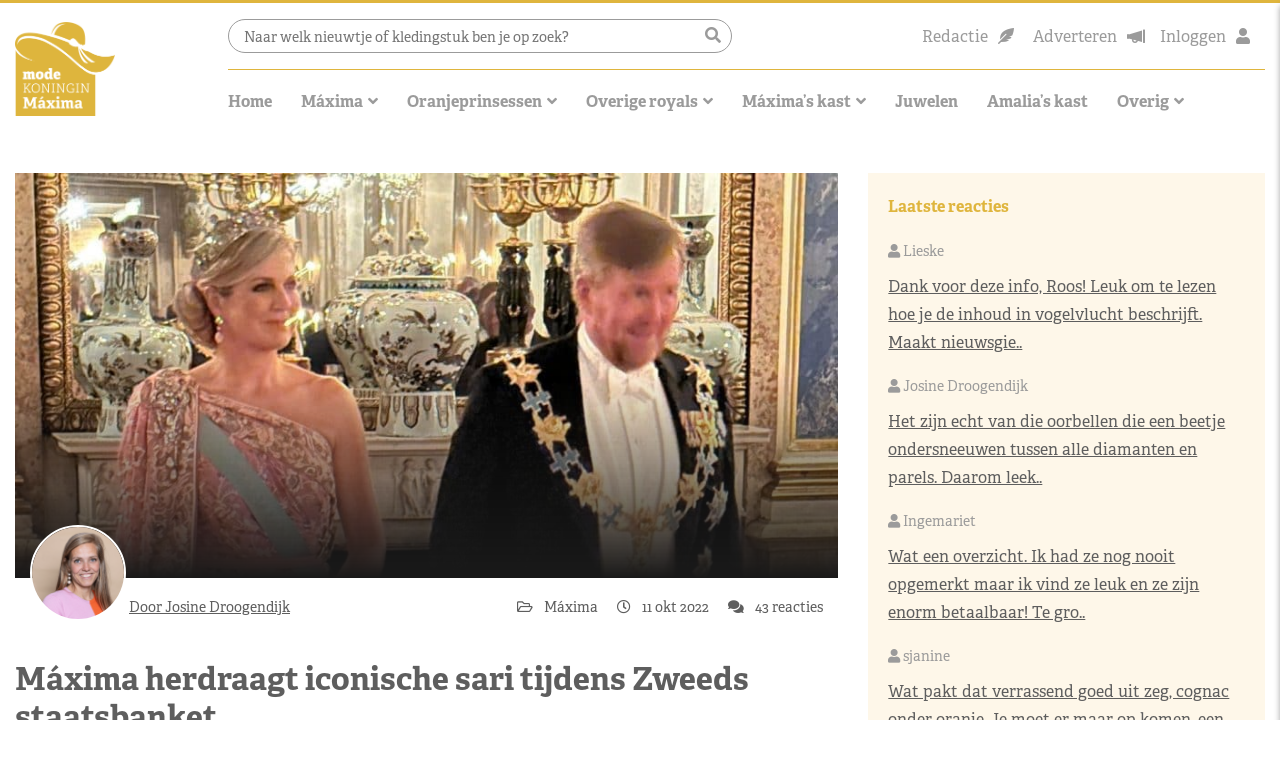

--- FILE ---
content_type: text/html; charset=UTF-8
request_url: https://www.modekoninginmaxima.nl/maxima-herdraagt-iconische-sari-tijdens-zweeds-staatsbanket/
body_size: 60886
content:
<!doctype html>
<html lang="nl-NL" class="no-js">
<head><meta charset="UTF-8"><script>if(navigator.userAgent.match(/MSIE|Internet Explorer/i)||navigator.userAgent.match(/Trident\/7\..*?rv:11/i)){var href=document.location.href;if(!href.match(/[?&]nowprocket/)){if(href.indexOf("?")==-1){if(href.indexOf("#")==-1){document.location.href=href+"?nowprocket=1"}else{document.location.href=href.replace("#","?nowprocket=1#")}}else{if(href.indexOf("#")==-1){document.location.href=href+"&nowprocket=1"}else{document.location.href=href.replace("#","&nowprocket=1#")}}}}</script><script>(()=>{class RocketLazyLoadScripts{constructor(){this.v="2.0.4",this.userEvents=["keydown","keyup","mousedown","mouseup","mousemove","mouseover","mouseout","touchmove","touchstart","touchend","touchcancel","wheel","click","dblclick","input"],this.attributeEvents=["onblur","onclick","oncontextmenu","ondblclick","onfocus","onmousedown","onmouseenter","onmouseleave","onmousemove","onmouseout","onmouseover","onmouseup","onmousewheel","onscroll","onsubmit"]}async t(){this.i(),this.o(),/iP(ad|hone)/.test(navigator.userAgent)&&this.h(),this.u(),this.l(this),this.m(),this.k(this),this.p(this),this._(),await Promise.all([this.R(),this.L()]),this.lastBreath=Date.now(),this.S(this),this.P(),this.D(),this.O(),this.M(),await this.C(this.delayedScripts.normal),await this.C(this.delayedScripts.defer),await this.C(this.delayedScripts.async),await this.T(),await this.F(),await this.j(),await this.A(),window.dispatchEvent(new Event("rocket-allScriptsLoaded")),this.everythingLoaded=!0,this.lastTouchEnd&&await new Promise(t=>setTimeout(t,500-Date.now()+this.lastTouchEnd)),this.I(),this.H(),this.U(),this.W()}i(){this.CSPIssue=sessionStorage.getItem("rocketCSPIssue"),document.addEventListener("securitypolicyviolation",t=>{this.CSPIssue||"script-src-elem"!==t.violatedDirective||"data"!==t.blockedURI||(this.CSPIssue=!0,sessionStorage.setItem("rocketCSPIssue",!0))},{isRocket:!0})}o(){window.addEventListener("pageshow",t=>{this.persisted=t.persisted,this.realWindowLoadedFired=!0},{isRocket:!0}),window.addEventListener("pagehide",()=>{this.onFirstUserAction=null},{isRocket:!0})}h(){let t;function e(e){t=e}window.addEventListener("touchstart",e,{isRocket:!0}),window.addEventListener("touchend",function i(o){o.changedTouches[0]&&t.changedTouches[0]&&Math.abs(o.changedTouches[0].pageX-t.changedTouches[0].pageX)<10&&Math.abs(o.changedTouches[0].pageY-t.changedTouches[0].pageY)<10&&o.timeStamp-t.timeStamp<200&&(window.removeEventListener("touchstart",e,{isRocket:!0}),window.removeEventListener("touchend",i,{isRocket:!0}),"INPUT"===o.target.tagName&&"text"===o.target.type||(o.target.dispatchEvent(new TouchEvent("touchend",{target:o.target,bubbles:!0})),o.target.dispatchEvent(new MouseEvent("mouseover",{target:o.target,bubbles:!0})),o.target.dispatchEvent(new PointerEvent("click",{target:o.target,bubbles:!0,cancelable:!0,detail:1,clientX:o.changedTouches[0].clientX,clientY:o.changedTouches[0].clientY})),event.preventDefault()))},{isRocket:!0})}q(t){this.userActionTriggered||("mousemove"!==t.type||this.firstMousemoveIgnored?"keyup"===t.type||"mouseover"===t.type||"mouseout"===t.type||(this.userActionTriggered=!0,this.onFirstUserAction&&this.onFirstUserAction()):this.firstMousemoveIgnored=!0),"click"===t.type&&t.preventDefault(),t.stopPropagation(),t.stopImmediatePropagation(),"touchstart"===this.lastEvent&&"touchend"===t.type&&(this.lastTouchEnd=Date.now()),"click"===t.type&&(this.lastTouchEnd=0),this.lastEvent=t.type,t.composedPath&&t.composedPath()[0].getRootNode()instanceof ShadowRoot&&(t.rocketTarget=t.composedPath()[0]),this.savedUserEvents.push(t)}u(){this.savedUserEvents=[],this.userEventHandler=this.q.bind(this),this.userEvents.forEach(t=>window.addEventListener(t,this.userEventHandler,{passive:!1,isRocket:!0})),document.addEventListener("visibilitychange",this.userEventHandler,{isRocket:!0})}U(){this.userEvents.forEach(t=>window.removeEventListener(t,this.userEventHandler,{passive:!1,isRocket:!0})),document.removeEventListener("visibilitychange",this.userEventHandler,{isRocket:!0}),this.savedUserEvents.forEach(t=>{(t.rocketTarget||t.target).dispatchEvent(new window[t.constructor.name](t.type,t))})}m(){const t="return false",e=Array.from(this.attributeEvents,t=>"data-rocket-"+t),i="["+this.attributeEvents.join("],[")+"]",o="[data-rocket-"+this.attributeEvents.join("],[data-rocket-")+"]",s=(e,i,o)=>{o&&o!==t&&(e.setAttribute("data-rocket-"+i,o),e["rocket"+i]=new Function("event",o),e.setAttribute(i,t))};new MutationObserver(t=>{for(const n of t)"attributes"===n.type&&(n.attributeName.startsWith("data-rocket-")||this.everythingLoaded?n.attributeName.startsWith("data-rocket-")&&this.everythingLoaded&&this.N(n.target,n.attributeName.substring(12)):s(n.target,n.attributeName,n.target.getAttribute(n.attributeName))),"childList"===n.type&&n.addedNodes.forEach(t=>{if(t.nodeType===Node.ELEMENT_NODE)if(this.everythingLoaded)for(const i of[t,...t.querySelectorAll(o)])for(const t of i.getAttributeNames())e.includes(t)&&this.N(i,t.substring(12));else for(const e of[t,...t.querySelectorAll(i)])for(const t of e.getAttributeNames())this.attributeEvents.includes(t)&&s(e,t,e.getAttribute(t))})}).observe(document,{subtree:!0,childList:!0,attributeFilter:[...this.attributeEvents,...e]})}I(){this.attributeEvents.forEach(t=>{document.querySelectorAll("[data-rocket-"+t+"]").forEach(e=>{this.N(e,t)})})}N(t,e){const i=t.getAttribute("data-rocket-"+e);i&&(t.setAttribute(e,i),t.removeAttribute("data-rocket-"+e))}k(t){Object.defineProperty(HTMLElement.prototype,"onclick",{get(){return this.rocketonclick||null},set(e){this.rocketonclick=e,this.setAttribute(t.everythingLoaded?"onclick":"data-rocket-onclick","this.rocketonclick(event)")}})}S(t){function e(e,i){let o=e[i];e[i]=null,Object.defineProperty(e,i,{get:()=>o,set(s){t.everythingLoaded?o=s:e["rocket"+i]=o=s}})}e(document,"onreadystatechange"),e(window,"onload"),e(window,"onpageshow");try{Object.defineProperty(document,"readyState",{get:()=>t.rocketReadyState,set(e){t.rocketReadyState=e},configurable:!0}),document.readyState="loading"}catch(t){console.log("WPRocket DJE readyState conflict, bypassing")}}l(t){this.originalAddEventListener=EventTarget.prototype.addEventListener,this.originalRemoveEventListener=EventTarget.prototype.removeEventListener,this.savedEventListeners=[],EventTarget.prototype.addEventListener=function(e,i,o){o&&o.isRocket||!t.B(e,this)&&!t.userEvents.includes(e)||t.B(e,this)&&!t.userActionTriggered||e.startsWith("rocket-")||t.everythingLoaded?t.originalAddEventListener.call(this,e,i,o):(t.savedEventListeners.push({target:this,remove:!1,type:e,func:i,options:o}),"mouseenter"!==e&&"mouseleave"!==e||t.originalAddEventListener.call(this,e,t.savedUserEvents.push,o))},EventTarget.prototype.removeEventListener=function(e,i,o){o&&o.isRocket||!t.B(e,this)&&!t.userEvents.includes(e)||t.B(e,this)&&!t.userActionTriggered||e.startsWith("rocket-")||t.everythingLoaded?t.originalRemoveEventListener.call(this,e,i,o):t.savedEventListeners.push({target:this,remove:!0,type:e,func:i,options:o})}}J(t,e){this.savedEventListeners=this.savedEventListeners.filter(i=>{let o=i.type,s=i.target||window;return e!==o||t!==s||(this.B(o,s)&&(i.type="rocket-"+o),this.$(i),!1)})}H(){EventTarget.prototype.addEventListener=this.originalAddEventListener,EventTarget.prototype.removeEventListener=this.originalRemoveEventListener,this.savedEventListeners.forEach(t=>this.$(t))}$(t){t.remove?this.originalRemoveEventListener.call(t.target,t.type,t.func,t.options):this.originalAddEventListener.call(t.target,t.type,t.func,t.options)}p(t){let e;function i(e){return t.everythingLoaded?e:e.split(" ").map(t=>"load"===t||t.startsWith("load.")?"rocket-jquery-load":t).join(" ")}function o(o){function s(e){const s=o.fn[e];o.fn[e]=o.fn.init.prototype[e]=function(){return this[0]===window&&t.userActionTriggered&&("string"==typeof arguments[0]||arguments[0]instanceof String?arguments[0]=i(arguments[0]):"object"==typeof arguments[0]&&Object.keys(arguments[0]).forEach(t=>{const e=arguments[0][t];delete arguments[0][t],arguments[0][i(t)]=e})),s.apply(this,arguments),this}}if(o&&o.fn&&!t.allJQueries.includes(o)){const e={DOMContentLoaded:[],"rocket-DOMContentLoaded":[]};for(const t in e)document.addEventListener(t,()=>{e[t].forEach(t=>t())},{isRocket:!0});o.fn.ready=o.fn.init.prototype.ready=function(i){function s(){parseInt(o.fn.jquery)>2?setTimeout(()=>i.bind(document)(o)):i.bind(document)(o)}return"function"==typeof i&&(t.realDomReadyFired?!t.userActionTriggered||t.fauxDomReadyFired?s():e["rocket-DOMContentLoaded"].push(s):e.DOMContentLoaded.push(s)),o([])},s("on"),s("one"),s("off"),t.allJQueries.push(o)}e=o}t.allJQueries=[],o(window.jQuery),Object.defineProperty(window,"jQuery",{get:()=>e,set(t){o(t)}})}P(){const t=new Map;document.write=document.writeln=function(e){const i=document.currentScript,o=document.createRange(),s=i.parentElement;let n=t.get(i);void 0===n&&(n=i.nextSibling,t.set(i,n));const c=document.createDocumentFragment();o.setStart(c,0),c.appendChild(o.createContextualFragment(e)),s.insertBefore(c,n)}}async R(){return new Promise(t=>{this.userActionTriggered?t():this.onFirstUserAction=t})}async L(){return new Promise(t=>{document.addEventListener("DOMContentLoaded",()=>{this.realDomReadyFired=!0,t()},{isRocket:!0})})}async j(){return this.realWindowLoadedFired?Promise.resolve():new Promise(t=>{window.addEventListener("load",t,{isRocket:!0})})}M(){this.pendingScripts=[];this.scriptsMutationObserver=new MutationObserver(t=>{for(const e of t)e.addedNodes.forEach(t=>{"SCRIPT"!==t.tagName||t.noModule||t.isWPRocket||this.pendingScripts.push({script:t,promise:new Promise(e=>{const i=()=>{const i=this.pendingScripts.findIndex(e=>e.script===t);i>=0&&this.pendingScripts.splice(i,1),e()};t.addEventListener("load",i,{isRocket:!0}),t.addEventListener("error",i,{isRocket:!0}),setTimeout(i,1e3)})})})}),this.scriptsMutationObserver.observe(document,{childList:!0,subtree:!0})}async F(){await this.X(),this.pendingScripts.length?(await this.pendingScripts[0].promise,await this.F()):this.scriptsMutationObserver.disconnect()}D(){this.delayedScripts={normal:[],async:[],defer:[]},document.querySelectorAll("script[type$=rocketlazyloadscript]").forEach(t=>{t.hasAttribute("data-rocket-src")?t.hasAttribute("async")&&!1!==t.async?this.delayedScripts.async.push(t):t.hasAttribute("defer")&&!1!==t.defer||"module"===t.getAttribute("data-rocket-type")?this.delayedScripts.defer.push(t):this.delayedScripts.normal.push(t):this.delayedScripts.normal.push(t)})}async _(){await this.L();let t=[];document.querySelectorAll("script[type$=rocketlazyloadscript][data-rocket-src]").forEach(e=>{let i=e.getAttribute("data-rocket-src");if(i&&!i.startsWith("data:")){i.startsWith("//")&&(i=location.protocol+i);try{const o=new URL(i).origin;o!==location.origin&&t.push({src:o,crossOrigin:e.crossOrigin||"module"===e.getAttribute("data-rocket-type")})}catch(t){}}}),t=[...new Map(t.map(t=>[JSON.stringify(t),t])).values()],this.Y(t,"preconnect")}async G(t){if(await this.K(),!0!==t.noModule||!("noModule"in HTMLScriptElement.prototype))return new Promise(e=>{let i;function o(){(i||t).setAttribute("data-rocket-status","executed"),e()}try{if(navigator.userAgent.includes("Firefox/")||""===navigator.vendor||this.CSPIssue)i=document.createElement("script"),[...t.attributes].forEach(t=>{let e=t.nodeName;"type"!==e&&("data-rocket-type"===e&&(e="type"),"data-rocket-src"===e&&(e="src"),i.setAttribute(e,t.nodeValue))}),t.text&&(i.text=t.text),t.nonce&&(i.nonce=t.nonce),i.hasAttribute("src")?(i.addEventListener("load",o,{isRocket:!0}),i.addEventListener("error",()=>{i.setAttribute("data-rocket-status","failed-network"),e()},{isRocket:!0}),setTimeout(()=>{i.isConnected||e()},1)):(i.text=t.text,o()),i.isWPRocket=!0,t.parentNode.replaceChild(i,t);else{const i=t.getAttribute("data-rocket-type"),s=t.getAttribute("data-rocket-src");i?(t.type=i,t.removeAttribute("data-rocket-type")):t.removeAttribute("type"),t.addEventListener("load",o,{isRocket:!0}),t.addEventListener("error",i=>{this.CSPIssue&&i.target.src.startsWith("data:")?(console.log("WPRocket: CSP fallback activated"),t.removeAttribute("src"),this.G(t).then(e)):(t.setAttribute("data-rocket-status","failed-network"),e())},{isRocket:!0}),s?(t.fetchPriority="high",t.removeAttribute("data-rocket-src"),t.src=s):t.src="data:text/javascript;base64,"+window.btoa(unescape(encodeURIComponent(t.text)))}}catch(i){t.setAttribute("data-rocket-status","failed-transform"),e()}});t.setAttribute("data-rocket-status","skipped")}async C(t){const e=t.shift();return e?(e.isConnected&&await this.G(e),this.C(t)):Promise.resolve()}O(){this.Y([...this.delayedScripts.normal,...this.delayedScripts.defer,...this.delayedScripts.async],"preload")}Y(t,e){this.trash=this.trash||[];let i=!0;var o=document.createDocumentFragment();t.forEach(t=>{const s=t.getAttribute&&t.getAttribute("data-rocket-src")||t.src;if(s&&!s.startsWith("data:")){const n=document.createElement("link");n.href=s,n.rel=e,"preconnect"!==e&&(n.as="script",n.fetchPriority=i?"high":"low"),t.getAttribute&&"module"===t.getAttribute("data-rocket-type")&&(n.crossOrigin=!0),t.crossOrigin&&(n.crossOrigin=t.crossOrigin),t.integrity&&(n.integrity=t.integrity),t.nonce&&(n.nonce=t.nonce),o.appendChild(n),this.trash.push(n),i=!1}}),document.head.appendChild(o)}W(){this.trash.forEach(t=>t.remove())}async T(){try{document.readyState="interactive"}catch(t){}this.fauxDomReadyFired=!0;try{await this.K(),this.J(document,"readystatechange"),document.dispatchEvent(new Event("rocket-readystatechange")),await this.K(),document.rocketonreadystatechange&&document.rocketonreadystatechange(),await this.K(),this.J(document,"DOMContentLoaded"),document.dispatchEvent(new Event("rocket-DOMContentLoaded")),await this.K(),this.J(window,"DOMContentLoaded"),window.dispatchEvent(new Event("rocket-DOMContentLoaded"))}catch(t){console.error(t)}}async A(){try{document.readyState="complete"}catch(t){}try{await this.K(),this.J(document,"readystatechange"),document.dispatchEvent(new Event("rocket-readystatechange")),await this.K(),document.rocketonreadystatechange&&document.rocketonreadystatechange(),await this.K(),this.J(window,"load"),window.dispatchEvent(new Event("rocket-load")),await this.K(),window.rocketonload&&window.rocketonload(),await this.K(),this.allJQueries.forEach(t=>t(window).trigger("rocket-jquery-load")),await this.K(),this.J(window,"pageshow");const t=new Event("rocket-pageshow");t.persisted=this.persisted,window.dispatchEvent(t),await this.K(),window.rocketonpageshow&&window.rocketonpageshow({persisted:this.persisted})}catch(t){console.error(t)}}async K(){Date.now()-this.lastBreath>45&&(await this.X(),this.lastBreath=Date.now())}async X(){return document.hidden?new Promise(t=>setTimeout(t)):new Promise(t=>requestAnimationFrame(t))}B(t,e){return e===document&&"readystatechange"===t||(e===document&&"DOMContentLoaded"===t||(e===window&&"DOMContentLoaded"===t||(e===window&&"load"===t||e===window&&"pageshow"===t)))}static run(){(new RocketLazyLoadScripts).t()}}RocketLazyLoadScripts.run()})();</script>
    
    <title>Máxima herdraagt iconische sari tijdens Zweeds staatsbanket - Modekoningin Máxima</title>
<link data-rocket-prefetch href="https://pagead2.googlesyndication.com" rel="dns-prefetch">
<link data-rocket-prefetch href="https://www.googletagmanager.com" rel="dns-prefetch">
<link data-rocket-prefetch href="https://stackpath.bootstrapcdn.com" rel="dns-prefetch">
<link data-rocket-prefetch href="https://cdnjs.cloudflare.com" rel="dns-prefetch">
<link data-rocket-prefetch href="https://use.typekit.net" rel="dns-prefetch">
<style id="wpr-usedcss">svg:not(:root).svg-inline--fa{overflow:visible}.svg-inline--fa{display:inline-block;font-size:inherit;height:1em;overflow:visible;vertical-align:-.125em}.svg-inline--fa.fa-w-10{width:.625em}.svg-inline--fa.fa-w-11{width:.6875em}.svg-inline--fa.fa-w-12{width:.75em}.svg-inline--fa.fa-w-14{width:.875em}.svg-inline--fa.fa-w-16{width:1em}.svg-inline--fa.fa-w-18{width:1.125em}.svg-inline--fa.fa-fw{width:1.25em}.fa-layers-text{display:inline-block;position:absolute;text-align:center}.fa-layers-text{left:50%;top:50%;-webkit-transform:translate(-50%,-50%);transform:translate(-50%,-50%);-webkit-transform-origin:center center;transform-origin:center center}@-webkit-keyframes fa-spin{0%{-webkit-transform:rotate(0);transform:rotate(0)}100%{-webkit-transform:rotate(360deg);transform:rotate(360deg)}}@keyframes fa-spin{0%{-webkit-transform:rotate(0);transform:rotate(0)}100%{-webkit-transform:rotate(360deg);transform:rotate(360deg)}}img:is([sizes=auto i],[sizes^="auto," i]){contain-intrinsic-size:3000px 1500px}img.emoji{display:inline!important;border:none!important;box-shadow:none!important;height:1em!important;width:1em!important;margin:0 .07em!important;vertical-align:-.1em!important;background:0 0!important;padding:0!important}:root{--wp-block-synced-color:#7a00df;--wp-block-synced-color--rgb:122,0,223;--wp-bound-block-color:var(--wp-block-synced-color);--wp-editor-canvas-background:#ddd;--wp-admin-theme-color:#007cba;--wp-admin-theme-color--rgb:0,124,186;--wp-admin-theme-color-darker-10:#006ba1;--wp-admin-theme-color-darker-10--rgb:0,107,160.5;--wp-admin-theme-color-darker-20:#005a87;--wp-admin-theme-color-darker-20--rgb:0,90,135;--wp-admin-border-width-focus:2px}@media (min-resolution:192dpi){:root{--wp-admin-border-width-focus:1.5px}}:root{--wp--preset--font-size--normal:16px;--wp--preset--font-size--huge:42px}.has-text-align-center{text-align:center}.aligncenter{clear:both}.screen-reader-text{border:0;clip-path:inset(50%);height:1px;margin:-1px;overflow:hidden;padding:0;position:absolute;width:1px;word-wrap:normal!important}.screen-reader-text:focus{background-color:#ddd;clip-path:none;color:#444;display:block;font-size:1em;height:auto;left:5px;line-height:normal;padding:15px 23px 14px;text-decoration:none;top:5px;width:auto;z-index:100000}html :where(.has-border-color){border-style:solid}html :where([style*=border-top-color]){border-top-style:solid}html :where([style*=border-right-color]){border-right-style:solid}html :where([style*=border-bottom-color]){border-bottom-style:solid}html :where([style*=border-left-color]){border-left-style:solid}html :where([style*=border-width]){border-style:solid}html :where([style*=border-top-width]){border-top-style:solid}html :where([style*=border-right-width]){border-right-style:solid}html :where([style*=border-bottom-width]){border-bottom-style:solid}html :where([style*=border-left-width]){border-left-style:solid}html :where(img[class*=wp-image-]){height:auto;max-width:100%}:where(figure){margin:0 0 1em}html :where(.is-position-sticky){--wp-admin--admin-bar--position-offset:var(--wp-admin--admin-bar--height,0px)}.wp-block-image>a,.wp-block-image>figure>a{display:inline-block}.wp-block-image img{box-sizing:border-box;height:auto;max-width:100%;vertical-align:bottom}@media not (prefers-reduced-motion){.wp-block-image img.hide{visibility:hidden}.wp-block-image img.show{animation:.4s show-content-image}}.wp-block-image[style*=border-radius] img,.wp-block-image[style*=border-radius]>a{border-radius:inherit}.wp-block-image.aligncenter{text-align:center}.wp-block-image .aligncenter,.wp-block-image.aligncenter{display:table}.wp-block-image .aligncenter>figcaption,.wp-block-image.aligncenter>figcaption{caption-side:bottom;display:table-caption}.wp-block-image .aligncenter{margin-left:auto;margin-right:auto}.wp-block-image :where(figcaption){margin-bottom:1em;margin-top:.5em}:root :where(.wp-block-image.is-style-rounded img,.wp-block-image .is-style-rounded img){border-radius:9999px}.wp-block-image figure{margin:0}@keyframes show-content-image{0%{visibility:hidden}99%{visibility:hidden}to{visibility:visible}}:root{--wp--preset--aspect-ratio--square:1;--wp--preset--aspect-ratio--4-3:4/3;--wp--preset--aspect-ratio--3-4:3/4;--wp--preset--aspect-ratio--3-2:3/2;--wp--preset--aspect-ratio--2-3:2/3;--wp--preset--aspect-ratio--16-9:16/9;--wp--preset--aspect-ratio--9-16:9/16;--wp--preset--color--black:#000000;--wp--preset--color--cyan-bluish-gray:#abb8c3;--wp--preset--color--white:#ffffff;--wp--preset--color--pale-pink:#f78da7;--wp--preset--color--vivid-red:#cf2e2e;--wp--preset--color--luminous-vivid-orange:#ff6900;--wp--preset--color--luminous-vivid-amber:#fcb900;--wp--preset--color--light-green-cyan:#7bdcb5;--wp--preset--color--vivid-green-cyan:#00d084;--wp--preset--color--pale-cyan-blue:#8ed1fc;--wp--preset--color--vivid-cyan-blue:#0693e3;--wp--preset--color--vivid-purple:#9b51e0;--wp--preset--gradient--vivid-cyan-blue-to-vivid-purple:linear-gradient(135deg,rgb(6, 147, 227) 0%,rgb(155, 81, 224) 100%);--wp--preset--gradient--light-green-cyan-to-vivid-green-cyan:linear-gradient(135deg,rgb(122, 220, 180) 0%,rgb(0, 208, 130) 100%);--wp--preset--gradient--luminous-vivid-amber-to-luminous-vivid-orange:linear-gradient(135deg,rgb(252, 185, 0) 0%,rgb(255, 105, 0) 100%);--wp--preset--gradient--luminous-vivid-orange-to-vivid-red:linear-gradient(135deg,rgb(255, 105, 0) 0%,rgb(207, 46, 46) 100%);--wp--preset--gradient--very-light-gray-to-cyan-bluish-gray:linear-gradient(135deg,rgb(238, 238, 238) 0%,rgb(169, 184, 195) 100%);--wp--preset--gradient--cool-to-warm-spectrum:linear-gradient(135deg,rgb(74, 234, 220) 0%,rgb(151, 120, 209) 20%,rgb(207, 42, 186) 40%,rgb(238, 44, 130) 60%,rgb(251, 105, 98) 80%,rgb(254, 248, 76) 100%);--wp--preset--gradient--blush-light-purple:linear-gradient(135deg,rgb(255, 206, 236) 0%,rgb(152, 150, 240) 100%);--wp--preset--gradient--blush-bordeaux:linear-gradient(135deg,rgb(254, 205, 165) 0%,rgb(254, 45, 45) 50%,rgb(107, 0, 62) 100%);--wp--preset--gradient--luminous-dusk:linear-gradient(135deg,rgb(255, 203, 112) 0%,rgb(199, 81, 192) 50%,rgb(65, 88, 208) 100%);--wp--preset--gradient--pale-ocean:linear-gradient(135deg,rgb(255, 245, 203) 0%,rgb(182, 227, 212) 50%,rgb(51, 167, 181) 100%);--wp--preset--gradient--electric-grass:linear-gradient(135deg,rgb(202, 248, 128) 0%,rgb(113, 206, 126) 100%);--wp--preset--gradient--midnight:linear-gradient(135deg,rgb(2, 3, 129) 0%,rgb(40, 116, 252) 100%);--wp--preset--font-size--small:13px;--wp--preset--font-size--medium:20px;--wp--preset--font-size--large:36px;--wp--preset--font-size--x-large:42px;--wp--preset--spacing--20:0.44rem;--wp--preset--spacing--30:0.67rem;--wp--preset--spacing--40:1rem;--wp--preset--spacing--50:1.5rem;--wp--preset--spacing--60:2.25rem;--wp--preset--spacing--70:3.38rem;--wp--preset--spacing--80:5.06rem;--wp--preset--shadow--natural:6px 6px 9px rgba(0, 0, 0, .2);--wp--preset--shadow--deep:12px 12px 50px rgba(0, 0, 0, .4);--wp--preset--shadow--sharp:6px 6px 0px rgba(0, 0, 0, .2);--wp--preset--shadow--outlined:6px 6px 0px -3px rgb(255, 255, 255),6px 6px rgb(0, 0, 0);--wp--preset--shadow--crisp:6px 6px 0px rgb(0, 0, 0)}:where(.is-layout-flex){gap:.5em}:where(.is-layout-grid){gap:.5em}:where(.wp-block-columns.is-layout-flex){gap:2em}:where(.wp-block-columns.is-layout-grid){gap:2em}:where(.wp-block-post-template.is-layout-flex){gap:1.25em}:where(.wp-block-post-template.is-layout-grid){gap:1.25em}input[class*=apbct].apbct_special_field{display:none!important}.apbct-tooltip{border-radius:5px;background:#d3d3d3}.apbct-tooltip{display:none;position:inherit;margin-top:5px;left:5px;opacity:.9}.apbct-popup-fade:before{content:'';background:#000;position:fixed;left:0;top:0;width:100%;height:100%;opacity:.7;z-index:9999}.apbct-popup{position:fixed;top:20%;left:50%;padding:20px;width:360px;margin-left:-200px;background:#fff;border:1px solid;border-radius:4px;z-index:99999;opacity:1}.apbct-check_email_exist-bad_email,.apbct-check_email_exist-good_email,.apbct-check_email_exist-load{z-index:9999!important;transition:none!important;background-size:contain;background-repeat:no-repeat!important;background-position-x:right;background-position-y:center;cursor:pointer!important}.apbct-check_email_exist-load{background-size:contain;background-image:url(https://www.modekoninginmaxima.nl/wp-content/plugins/cleantalk-spam-protect/css/images/checking_email.gif)!important}.apbct-check_email_exist-block{position:fixed!important;display:block!important}.apbct-check_email_exist-good_email{background-image:url(https://www.modekoninginmaxima.nl/wp-content/plugins/cleantalk-spam-protect/css/images/good_email.svg)!important}.apbct-check_email_exist-bad_email{background-image:url(https://www.modekoninginmaxima.nl/wp-content/plugins/cleantalk-spam-protect/css/images/bad_email.svg)!important}.apbct-check_email_exist-popup_description{display:none;position:fixed!important;padding:2px!important;border:1px solid #e5e8ed!important;border-radius:16px 16px 0!important;background:#fff!important;background-position-x:right!important;font-size:14px!important;text-align:center!important;transition:all 1s ease-out!important}@media screen and (max-width:782px){.apbct-check_email_exist-popup_description{width:100%!important}}.apbct_dog_one,.apbct_dog_three,.apbct_dog_two{animation-duration:1.5s;animation-iteration-count:infinite;animation-name:apbct_dog}.apbct-email-encoder-popup{width:30vw;min-width:400px;font-size:16px}.apbct-email-encoder--popup-header{font-size:16px;color:#333}.apbct-email-encoder-elements_center{display:flex;flex-direction:column;justify-content:center;align-items:center;font-size:16px!important;color:#000!important}.top-margin-long{margin-top:5px}.apbct-tooltip{display:none}.apbct-email-encoder-select-whole-email{-webkit-user-select:all;user-select:all}.apbct-email-encoder-got-it-button{all:unset;margin-top:10px;padding:5px 10px;border-radius:5px;background-color:#333;color:#fff;cursor:pointer;transition:background-color .3s}.apbct-ee-animation-wrapper{display:flex;height:60px;justify-content:center;font-size:16px;align-items:center}.apbct_dog{margin:0 5px;color:transparent;text-shadow:0 0 2px #aaa}.apbct_dog_one{animation-delay:0s}.apbct_dog_two{animation-delay:.5s}.apbct_dog_three{animation-delay:1s}@keyframes apbct_dog{0%,100%,75%{scale:100%;color:transparent;text-shadow:0 0 2px #aaa}25%{scale:200%;color:unset;text-shadow:unset}}@media screen and (max-width:782px){.apbct-email-encoder-popup{width:20vw;min-width:200px;font-size:16px;top:20%;left:75%}.apbct-email-encoder-elements_center{flex-direction:column!important;text-align:center}}.cmplz-blocked-content-notice{display:none}.cmplz-optin .cmplz-blocked-content-container .cmplz-blocked-content-notice,.cmplz-optin .cmplz-wp-video .cmplz-blocked-content-notice{display:block}.cmplz-blocked-content-container,.cmplz-wp-video{animation-name:cmplz-fadein;animation-duration:.6s;background:#fff;border:0;border-radius:3px;box-shadow:0 0 1px 0 rgba(0,0,0,.5),0 1px 10px 0 rgba(0,0,0,.15);display:flex;justify-content:center;align-items:center;background-repeat:no-repeat!important;background-size:cover!important;height:inherit;position:relative}.cmplz-blocked-content-container iframe,.cmplz-wp-video iframe{visibility:hidden;max-height:100%;border:0!important}.cmplz-blocked-content-container .cmplz-blocked-content-notice,.cmplz-wp-video .cmplz-blocked-content-notice{white-space:normal;text-transform:initial;position:absolute!important;width:100%;top:50%;left:50%;transform:translate(-50%,-50%);max-width:300px;font-size:14px;padding:10px;background-color:rgba(0,0,0,.5);color:#fff;text-align:center;z-index:98;line-height:23px}.cmplz-blocked-content-container .cmplz-blocked-content-notice .cmplz-links,.cmplz-wp-video .cmplz-blocked-content-notice .cmplz-links{display:block;margin-bottom:10px}.cmplz-blocked-content-container .cmplz-blocked-content-notice .cmplz-links a,.cmplz-wp-video .cmplz-blocked-content-notice .cmplz-links a{color:#fff}.cmplz-blocked-content-container div div{display:none}.cmplz-wp-video .cmplz-placeholder-element{width:100%;height:inherit}@keyframes cmplz-fadein{from{opacity:0}to{opacity:1}}:root{--blue:#007bff;--indigo:#6610f2;--purple:#6f42c1;--pink:#e83e8c;--red:#dc3545;--orange:#fd7e14;--yellow:#ffc107;--green:#28a745;--teal:#20c997;--cyan:#17a2b8;--white:#fff;--gray:#6c757d;--gray-dark:#343a40;--primary:#007bff;--secondary:#6c757d;--success:#28a745;--info:#17a2b8;--warning:#ffc107;--danger:#dc3545;--light:#f8f9fa;--dark:#343a40;--breakpoint-xs:0;--breakpoint-sm:576px;--breakpoint-md:768px;--breakpoint-lg:992px;--breakpoint-xl:1200px;--font-family-sans-serif:-apple-system,BlinkMacSystemFont,"Segoe UI",Roboto,"Helvetica Neue",Arial,"Noto Sans",sans-serif,"Apple Color Emoji","Segoe UI Emoji","Segoe UI Symbol","Noto Color Emoji";--font-family-monospace:SFMono-Regular,Menlo,Monaco,Consolas,"Liberation Mono","Courier New",monospace}*,::after,::before{box-sizing:border-box}html{font-family:sans-serif;line-height:1.15;-webkit-text-size-adjust:100%;-webkit-tap-highlight-color:transparent}aside,figcaption,figure,footer,header,main,nav,section{display:block}body{margin:0;font-family:-apple-system,BlinkMacSystemFont,"Segoe UI",Roboto,"Helvetica Neue",Arial,"Noto Sans",sans-serif,"Apple Color Emoji","Segoe UI Emoji","Segoe UI Symbol","Noto Color Emoji";font-size:1rem;font-weight:400;line-height:1.5;color:#212529;text-align:left;background-color:#fff}[tabindex="-1"]:focus{outline:0!important}h1,h2,h3{margin-top:0;margin-bottom:.5rem}p{margin-top:0;margin-bottom:1rem}ul{margin-top:0;margin-bottom:1rem}ul ul{margin-bottom:0}blockquote{margin:0 0 1rem}b,strong{font-weight:bolder}small{font-size:80%}sub,sup{position:relative;font-size:75%;line-height:0;vertical-align:baseline}sub{bottom:-.25em}sup{top:-.5em}a{color:#007bff;text-decoration:none;background-color:transparent}a:hover{color:#0056b3;text-decoration:underline}a:not([href]):not([tabindex]){color:inherit;text-decoration:none}a:not([href]):not([tabindex]):focus,a:not([href]):not([tabindex]):hover{color:inherit;text-decoration:none}a:not([href]):not([tabindex]):focus{outline:0}code,pre{font-family:SFMono-Regular,Menlo,Monaco,Consolas,"Liberation Mono","Courier New",monospace;font-size:1em}pre{margin-top:0;margin-bottom:1rem;overflow:auto}figure{margin:0 0 1rem}img{vertical-align:middle;border-style:none}svg{overflow:hidden;vertical-align:middle}table{border-collapse:collapse}caption{padding-top:.75rem;padding-bottom:.75rem;color:#6c757d;text-align:left;caption-side:bottom}label{display:inline-block;margin-bottom:.5rem}button{border-radius:0}button:focus{outline:dotted 1px;outline:-webkit-focus-ring-color auto 5px}button,input,optgroup,select,textarea{margin:0;font-family:inherit;font-size:inherit;line-height:inherit}button,input{overflow:visible}button,select{text-transform:none}[type=button],[type=reset],[type=submit],button{-webkit-appearance:button}[type=button]::-moz-focus-inner,[type=reset]::-moz-focus-inner,[type=submit]::-moz-focus-inner,button::-moz-focus-inner{padding:0;border-style:none}input[type=checkbox],input[type=radio]{box-sizing:border-box;padding:0}input[type=date]{-webkit-appearance:listbox}textarea{overflow:auto;resize:vertical}fieldset{min-width:0;padding:0;margin:0;border:0}legend{display:block;width:100%;max-width:100%;padding:0;margin-bottom:.5rem;font-size:1.5rem;line-height:inherit;color:inherit;white-space:normal}progress{vertical-align:baseline}[type=number]::-webkit-inner-spin-button,[type=number]::-webkit-outer-spin-button{height:auto}[type=search]{outline-offset:-2px;-webkit-appearance:none}[type=search]::-webkit-search-decoration{-webkit-appearance:none}::-webkit-file-upload-button{font:inherit;-webkit-appearance:button}summary{display:list-item;cursor:pointer}template{display:none}[hidden]{display:none!important}.h2,h1,h2,h3{margin-bottom:.5rem;font-family:inherit;font-weight:500;line-height:1.2;color:inherit}h1{font-size:2.5rem}.h2,h2{font-size:2rem}h3{font-size:1.75rem}.small,small{font-size:80%;font-weight:400}.blockquote{margin-bottom:1rem;font-size:1.25rem}.figure{display:inline-block}code{font-size:87.5%;color:#e83e8c;word-break:break-word}a>code{color:inherit}pre{display:block;font-size:87.5%;color:#212529}pre code{font-size:inherit;color:inherit;word-break:normal}.container{width:100%;padding-right:15px;padding-left:15px;margin-right:auto;margin-left:auto}@media (min-width:576px){.container{max-width:540px}}@media (min-width:768px){.container{max-width:720px}}@media (min-width:992px){.container{max-width:960px}}@media (min-width:1200px){.container{max-width:1140px}}.row{display:-ms-flexbox;display:flex;-ms-flex-wrap:wrap;flex-wrap:wrap;margin-right:-15px;margin-left:-15px}.col-12,.col-3,.col-5,.col-6,.col-9,.col-lg,.col-lg-10,.col-lg-2,.col-lg-3,.col-lg-4,.col-lg-6,.col-lg-7,.col-lg-8,.col-md-4,.col-md-6,.col-sm-6,.col-xl-6{position:relative;width:100%;padding-right:15px;padding-left:15px}.col-3{-ms-flex:0 0 25%;flex:0 0 25%;max-width:25%}.col-5{-ms-flex:0 0 41.666667%;flex:0 0 41.666667%;max-width:41.666667%}.col-6{-ms-flex:0 0 50%;flex:0 0 50%;max-width:50%}.col-9{-ms-flex:0 0 75%;flex:0 0 75%;max-width:75%}.col-12{-ms-flex:0 0 100%;flex:0 0 100%;max-width:100%}@media (min-width:576px){.col-sm-6{-ms-flex:0 0 50%;flex:0 0 50%;max-width:50%}}@media (min-width:768px){.col-md-4{-ms-flex:0 0 33.333333%;flex:0 0 33.333333%;max-width:33.333333%}.col-md-6{-ms-flex:0 0 50%;flex:0 0 50%;max-width:50%}}@media (min-width:992px){.col-lg{-ms-flex-preferred-size:0;flex-basis:0;-ms-flex-positive:1;flex-grow:1;max-width:100%}.col-lg-2{-ms-flex:0 0 16.666667%;flex:0 0 16.666667%;max-width:16.666667%}.col-lg-3{-ms-flex:0 0 25%;flex:0 0 25%;max-width:25%}.col-lg-4{-ms-flex:0 0 33.333333%;flex:0 0 33.333333%;max-width:33.333333%}.col-lg-6{-ms-flex:0 0 50%;flex:0 0 50%;max-width:50%}.col-lg-7{-ms-flex:0 0 58.333333%;flex:0 0 58.333333%;max-width:58.333333%}.col-lg-8{-ms-flex:0 0 66.666667%;flex:0 0 66.666667%;max-width:66.666667%}.col-lg-10{-ms-flex:0 0 83.333333%;flex:0 0 83.333333%;max-width:83.333333%}}@media (min-width:1200px){.col-xl-6{-ms-flex:0 0 50%;flex:0 0 50%;max-width:50%}}.table{width:100%;margin-bottom:1rem;background-color:transparent}.table tbody+tbody{border-top:2px solid #dee2e6}.table .table{background-color:#fff}.btn{display:inline-block;font-weight:400;color:#212529;text-align:center;vertical-align:middle;-webkit-user-select:none;-moz-user-select:none;-ms-user-select:none;user-select:none;background-color:transparent;border:1px solid transparent;padding:.375rem .75rem;font-size:1rem;line-height:1.5;border-radius:.25rem;transition:color .15s ease-in-out,background-color .15s ease-in-out,border-color .15s ease-in-out,box-shadow .15s ease-in-out}@media screen and (prefers-reduced-motion:reduce){.btn{transition:none}}.btn:hover{color:#212529;text-decoration:none}.btn.focus,.btn:focus{outline:0;box-shadow:0 0 0 .2rem rgba(0,123,255,.25)}.btn.disabled,.btn:disabled{opacity:.65}.btn:not(:disabled):not(.disabled){cursor:pointer}a.btn.disabled,fieldset:disabled a.btn{pointer-events:none}.fade{transition:opacity .15s linear}@media screen and (prefers-reduced-motion:reduce){.fade{transition:none}}.fade:not(.show){opacity:0}.collapse:not(.show){display:none}.collapsing{position:relative;height:0;overflow:hidden;transition:height .35s ease}.dropdown,.dropleft,.dropright,.dropup{position:relative}.dropdown-toggle::after{display:inline-block;margin-left:.255em;vertical-align:.255em;content:"";border-top:.3em solid;border-right:.3em solid transparent;border-bottom:0;border-left:.3em solid transparent}.dropdown-toggle:empty::after{margin-left:0}.dropdown-menu{position:absolute;top:100%;left:0;z-index:1000;display:none;float:left;min-width:10rem;padding:.5rem 0;margin:.125rem 0 0;font-size:1rem;color:#212529;text-align:left;list-style:none;background-color:#fff;background-clip:padding-box;border:1px solid rgba(0,0,0,.15);border-radius:.25rem}.dropdown-menu-right{right:0;left:auto}.dropup .dropdown-menu{top:auto;bottom:100%;margin-top:0;margin-bottom:.125rem}.dropup .dropdown-toggle::after{display:inline-block;margin-left:.255em;vertical-align:.255em;content:"";border-top:0;border-right:.3em solid transparent;border-bottom:.3em solid;border-left:.3em solid transparent}.dropup .dropdown-toggle:empty::after{margin-left:0}.dropright .dropdown-menu{top:0;right:auto;left:100%;margin-top:0;margin-left:.125rem}.dropright .dropdown-toggle::after{display:inline-block;margin-left:.255em;vertical-align:.255em;content:"";border-top:.3em solid transparent;border-right:0;border-bottom:.3em solid transparent;border-left:.3em solid}.dropright .dropdown-toggle:empty::after{margin-left:0}.dropright .dropdown-toggle::after{vertical-align:0}.dropleft .dropdown-menu{top:0;right:100%;left:auto;margin-top:0;margin-right:.125rem}.dropleft .dropdown-toggle::after{display:inline-block;margin-left:.255em;vertical-align:.255em;content:""}.dropleft .dropdown-toggle::after{display:none}.dropleft .dropdown-toggle::before{display:inline-block;margin-right:.255em;vertical-align:.255em;content:"";border-top:.3em solid transparent;border-right:.3em solid;border-bottom:.3em solid transparent}.dropleft .dropdown-toggle:empty::after{margin-left:0}.dropleft .dropdown-toggle::before{vertical-align:0}.dropdown-menu[x-placement^=bottom],.dropdown-menu[x-placement^=left],.dropdown-menu[x-placement^=right],.dropdown-menu[x-placement^=top]{right:auto;bottom:auto}.dropdown-item{display:block;width:100%;padding:.25rem 1.5rem;clear:both;font-weight:400;color:#212529;text-align:inherit;white-space:nowrap;background-color:transparent;border:0}.dropdown-item:first-child{border-top-left-radius:calc(.25rem - 1px);border-top-right-radius:calc(.25rem - 1px)}.dropdown-item:last-child{border-bottom-right-radius:calc(.25rem - 1px);border-bottom-left-radius:calc(.25rem - 1px)}.dropdown-item:focus,.dropdown-item:hover{color:#16181b;text-decoration:none;background-color:#f8f9fa}.dropdown-item.active,.dropdown-item:active{color:#fff;text-decoration:none;background-color:#007bff}.dropdown-item.disabled,.dropdown-item:disabled{color:#6c757d;pointer-events:none;background-color:transparent}.dropdown-menu.show{display:block}.nav{display:-ms-flexbox;display:flex;-ms-flex-wrap:wrap;flex-wrap:wrap;padding-left:0;margin-bottom:0;list-style:none}.nav-link{display:block;padding:.5rem 1rem}.nav-link:focus,.nav-link:hover{text-decoration:none}.nav-link.disabled{color:#6c757d;pointer-events:none;cursor:default}.navbar{position:relative;display:-ms-flexbox;display:flex;-ms-flex-wrap:wrap;flex-wrap:wrap;-ms-flex-align:center;align-items:center;-ms-flex-pack:justify;justify-content:space-between;padding:.5rem 1rem}.navbar>.container{display:-ms-flexbox;display:flex;-ms-flex-wrap:wrap;flex-wrap:wrap;-ms-flex-align:center;align-items:center;-ms-flex-pack:justify;justify-content:space-between}.navbar-nav{display:-ms-flexbox;display:flex;-ms-flex-direction:column;flex-direction:column;padding-left:0;margin-bottom:0;list-style:none}.navbar-nav .nav-link{padding-right:0;padding-left:0}.navbar-nav .dropdown-menu{position:static;float:none}.breadcrumb{display:-ms-flexbox;display:flex;-ms-flex-wrap:wrap;flex-wrap:wrap;padding:.75rem 1rem;margin-bottom:1rem;list-style:none;background-color:#e9ecef;border-radius:.25rem}.alert{position:relative;padding:.75rem 1.25rem;margin-bottom:1rem;border:1px solid transparent;border-radius:.25rem}.progress{display:-ms-flexbox;display:flex;height:1rem;overflow:hidden;font-size:.75rem;background-color:#e9ecef;border-radius:.25rem}.list-group{display:-ms-flexbox;display:flex;-ms-flex-direction:column;flex-direction:column;padding-left:0;margin-bottom:0}.list-group-item{position:relative;display:block;padding:.75rem 1.25rem;margin-bottom:-1px;background-color:#fff;border:1px solid rgba(0,0,0,.125)}.list-group-item:first-child{border-top-left-radius:.25rem;border-top-right-radius:.25rem}.list-group-item:last-child{margin-bottom:0;border-bottom-right-radius:.25rem;border-bottom-left-radius:.25rem}.list-group-item:focus,.list-group-item:hover{z-index:1;text-decoration:none}.list-group-item.disabled,.list-group-item:disabled{color:#6c757d;pointer-events:none;background-color:#fff}.list-group-item.active{z-index:2;color:#fff;background-color:#007bff;border-color:#007bff}.close{float:right;font-size:1.5rem;font-weight:700;line-height:1;color:#000;text-shadow:0 1px 0 #fff;opacity:.5}.close:hover{color:#000;text-decoration:none}.close:not(:disabled):not(.disabled){cursor:pointer}.close:not(:disabled):not(.disabled):focus,.close:not(:disabled):not(.disabled):hover{opacity:.75}button.close{padding:0;background-color:transparent;border:0;-webkit-appearance:none;-moz-appearance:none;appearance:none}a.close.disabled{pointer-events:none}.toast{max-width:350px;overflow:hidden;font-size:.875rem;background-color:rgba(255,255,255,.85);background-clip:padding-box;border:1px solid rgba(0,0,0,.1);border-radius:.25rem;box-shadow:0 .25rem .75rem rgba(0,0,0,.1);-webkit-backdrop-filter:blur(10px);backdrop-filter:blur(10px);opacity:0}.toast:not(:last-child){margin-bottom:.75rem}.toast.showing{opacity:1}.toast.show{display:block;opacity:1}.toast.hide{display:none}.modal-open{overflow:hidden}.modal-open .modal{overflow-x:hidden;overflow-y:auto}.modal{position:fixed;top:0;left:0;z-index:1050;display:none;width:100%;height:100%;overflow:hidden;outline:0}.modal-dialog{position:relative;width:auto;margin:.5rem;pointer-events:none}.modal.fade .modal-dialog{transition:-webkit-transform .3s ease-out;transition:transform .3s ease-out;transition:transform .3s ease-out,-webkit-transform .3s ease-out;-webkit-transform:translate(0,-50px);transform:translate(0,-50px)}@media screen and (prefers-reduced-motion:reduce){.collapsing{transition:none}.modal.fade .modal-dialog{transition:none}}.modal.show .modal-dialog{-webkit-transform:none;transform:none}.modal-backdrop{position:fixed;top:0;left:0;z-index:1040;width:100vw;height:100vh;background-color:#000}.modal-backdrop.fade{opacity:0}.modal-backdrop.show{opacity:.5}.modal-scrollbar-measure{position:absolute;top:-9999px;width:50px;height:50px;overflow:scroll}@media (min-width:576px){.modal-dialog{max-width:500px;margin:1.75rem auto}}.tooltip{position:absolute;z-index:1070;display:block;margin:0;font-family:-apple-system,BlinkMacSystemFont,"Segoe UI",Roboto,"Helvetica Neue",Arial,"Noto Sans",sans-serif,"Apple Color Emoji","Segoe UI Emoji","Segoe UI Symbol","Noto Color Emoji";font-style:normal;font-weight:400;line-height:1.5;text-align:left;text-align:start;text-decoration:none;text-shadow:none;text-transform:none;letter-spacing:normal;word-break:normal;word-spacing:normal;white-space:normal;line-break:auto;font-size:.875rem;word-wrap:break-word;opacity:0}.tooltip.show{opacity:.9}.tooltip .arrow{position:absolute;display:block;width:.8rem;height:.4rem}.tooltip .arrow::before{position:absolute;content:"";border-color:transparent;border-style:solid}.tooltip-inner{max-width:200px;padding:.25rem .5rem;color:#fff;text-align:center;background-color:#000;border-radius:.25rem}.popover{position:absolute;top:0;left:0;z-index:1060;display:block;max-width:276px;font-family:-apple-system,BlinkMacSystemFont,"Segoe UI",Roboto,"Helvetica Neue",Arial,"Noto Sans",sans-serif,"Apple Color Emoji","Segoe UI Emoji","Segoe UI Symbol","Noto Color Emoji";font-style:normal;font-weight:400;line-height:1.5;text-align:left;text-align:start;text-decoration:none;text-shadow:none;text-transform:none;letter-spacing:normal;word-break:normal;word-spacing:normal;white-space:normal;line-break:auto;font-size:.875rem;word-wrap:break-word;background-color:#fff;background-clip:padding-box;border:1px solid rgba(0,0,0,.2);border-radius:.3rem}.popover .arrow{position:absolute;display:block;width:1rem;height:.5rem;margin:0 .3rem}.popover .arrow::after,.popover .arrow::before{position:absolute;display:block;content:"";border-color:transparent;border-style:solid}.popover-header{padding:.5rem .75rem;margin-bottom:0;font-size:1rem;color:inherit;background-color:#f7f7f7;border-bottom:1px solid #ebebeb;border-top-left-radius:calc(.3rem - 1px);border-top-right-radius:calc(.3rem - 1px)}.popover-header:empty{display:none}.popover-body{padding:.5rem .75rem;color:#212529}.carousel{position:relative}.carousel.pointer-event{-ms-touch-action:pan-y;touch-action:pan-y}.carousel-item{position:relative;display:none;float:left;width:100%;margin-right:-100%;-webkit-backface-visibility:hidden;backface-visibility:hidden;transition:-webkit-transform .6s ease-in-out;transition:transform .6s ease-in-out;transition:transform .6s ease-in-out,-webkit-transform .6s ease-in-out}.carousel-item-next,.carousel-item-prev,.carousel-item.active{display:block}.active.carousel-item-right,.carousel-item-next:not(.carousel-item-left){-webkit-transform:translateX(100%);transform:translateX(100%)}.active.carousel-item-left,.carousel-item-prev:not(.carousel-item-right){-webkit-transform:translateX(-100%);transform:translateX(-100%)}.carousel-indicators{position:absolute;right:0;bottom:0;left:0;z-index:15;display:-ms-flexbox;display:flex;-ms-flex-pack:center;justify-content:center;padding-left:0;margin-right:15%;margin-left:15%;list-style:none}.carousel-indicators li{box-sizing:content-box;-ms-flex:0 1 auto;flex:0 1 auto;width:30px;height:3px;margin-right:3px;margin-left:3px;text-indent:-999px;cursor:pointer;background-color:#fff;background-clip:padding-box;border-top:10px solid transparent;border-bottom:10px solid transparent;opacity:.5;transition:opacity .6s ease}@media screen and (prefers-reduced-motion:reduce){.carousel-item{transition:none}.carousel-indicators li{transition:none}}.carousel-indicators .active{opacity:1}.border{border:1px solid #dee2e6!important}.border-top{border-top:1px solid #dee2e6!important}.border-right{border-right:1px solid #dee2e6!important}.border-bottom{border-bottom:1px solid #dee2e6!important}.border-left{border-left:1px solid #dee2e6!important}.clearfix::after{display:block;clear:both;content:""}.d-none{display:none!important}.d-block{display:block!important}.d-flex{display:-ms-flexbox!important;display:flex!important}@media (min-width:576px){.d-sm-block{display:block!important}}@media (min-width:768px){.d-md-flex{display:-ms-flexbox!important;display:flex!important}}.justify-content-end{-ms-flex-pack:end!important;justify-content:flex-end!important}.align-items-end{-ms-flex-align:end!important;align-items:flex-end!important}.align-items-center{-ms-flex-align:center!important;align-items:center!important}.position-static{position:static!important}@supports ((position:-webkit-sticky) or (position:sticky)){.sticky-top{position:-webkit-sticky;position:sticky;top:0;z-index:1020}}.sr-only{position:absolute;width:1px;height:1px;padding:0;overflow:hidden;clip:rect(0,0,0,0);white-space:nowrap;border:0}.mb-0{margin-bottom:0!important}.mr-1{margin-right:.25rem!important}.mb-1{margin-bottom:.25rem!important}.mr-2{margin-right:.5rem!important}.mb-2{margin-bottom:.5rem!important}.mr-3{margin-right:1rem!important}.mb-3{margin-bottom:1rem!important}.mt-4{margin-top:1.5rem!important}.mb-4{margin-bottom:1.5rem!important}.mt-5{margin-top:3rem!important}.mb-5{margin-bottom:3rem!important}.pt-2{padding-top:.5rem!important}.pt-3,.py-3{padding-top:1rem!important}.py-3{padding-bottom:1rem!important}.pt-5{padding-top:3rem!important}@media (min-width:768px){.justify-content-md-between{-ms-flex-pack:justify!important;justify-content:space-between!important}.mb-md-0{margin-bottom:0!important}.pt-md-0{padding-top:0!important}}.text-center{text-align:center!important}@media (min-width:992px){.d-lg-none{display:none!important}.d-lg-inline-block{display:inline-block!important}.mt-lg-0{margin-top:0!important}.mb-lg-0{margin-bottom:0!important}.pr-lg-5{padding-right:3rem!important}.text-lg-left{text-align:left!important}.text-lg-right{text-align:right!important}}.visible{visibility:visible!important}@media print{*,::after,::before{text-shadow:none!important;box-shadow:none!important}a:not(.btn){text-decoration:underline}pre{white-space:pre-wrap!important}blockquote,pre{border:1px solid #adb5bd;page-break-inside:avoid}img,tr{page-break-inside:avoid}h2,h3,p{orphans:3;widows:3}h2,h3{page-break-after:avoid}@page{size:a3}body{min-width:992px!important}.container{min-width:992px!important}.navbar{display:none}.table{border-collapse:collapse!important}}.slick-slider{position:relative;display:block;box-sizing:border-box;-webkit-user-select:none;-moz-user-select:none;-ms-user-select:none;user-select:none;-webkit-touch-callout:none;-khtml-user-select:none;-ms-touch-action:pan-y;touch-action:pan-y;-webkit-tap-highlight-color:transparent}.slick-list{position:relative;display:block;overflow:hidden;margin:0;padding:0}.slick-list:focus{outline:0}.slick-slider .slick-list,.slick-slider .slick-track{-webkit-transform:translate3d(0,0,0);-moz-transform:translate3d(0,0,0);-ms-transform:translate3d(0,0,0);-o-transform:translate3d(0,0,0);transform:translate3d(0,0,0)}.slick-track{position:relative;top:0;left:0;display:block;margin-left:auto;margin-right:auto}.slick-track:after,.slick-track:before{display:table;content:''}.slick-track:after{clear:both}.slick-loading .slick-track{visibility:hidden}.slick-slide{display:none;float:left;height:100%;min-height:1px}[dir=rtl] .slick-slide{float:right}.slick-slide img{display:block}.slick-slide.slick-loading img{display:none}.slick-initialized .slick-slide{display:block}.slick-loading .slick-slide{visibility:hidden}.slick-vertical .slick-slide{display:block;height:auto;border:1px solid transparent}.slick-arrow.slick-hidden{display:none}@font-face{font-family:adelle;src:url("https://use.typekit.net/af/e0617b/000000000000000077359943/30/l?primer=7cdcb44be4a7db8877ffa5c0007b8dd865b3bbc383831fe2ea177f62257a9191&fvd=n7&v=3") format("woff2"),url("https://use.typekit.net/af/e0617b/000000000000000077359943/30/d?primer=7cdcb44be4a7db8877ffa5c0007b8dd865b3bbc383831fe2ea177f62257a9191&fvd=n7&v=3") format("woff"),url("https://use.typekit.net/af/e0617b/000000000000000077359943/30/a?primer=7cdcb44be4a7db8877ffa5c0007b8dd865b3bbc383831fe2ea177f62257a9191&fvd=n7&v=3") format("opentype");font-display:swap;font-style:normal;font-weight:700;font-stretch:normal}@font-face{font-family:adelle;src:url("https://use.typekit.net/af/9fade4/000000000000000077359975/30/l?primer=7cdcb44be4a7db8877ffa5c0007b8dd865b3bbc383831fe2ea177f62257a9191&fvd=n4&v=3") format("woff2"),url("https://use.typekit.net/af/9fade4/000000000000000077359975/30/d?primer=7cdcb44be4a7db8877ffa5c0007b8dd865b3bbc383831fe2ea177f62257a9191&fvd=n4&v=3") format("woff"),url("https://use.typekit.net/af/9fade4/000000000000000077359975/30/a?primer=7cdcb44be4a7db8877ffa5c0007b8dd865b3bbc383831fe2ea177f62257a9191&fvd=n4&v=3") format("opentype");font-display:swap;font-style:normal;font-weight:400;font-stretch:normal}@font-face{font-family:adelle;src:url("https://use.typekit.net/af/982b02/00000000000000007735994f/30/l?primer=7cdcb44be4a7db8877ffa5c0007b8dd865b3bbc383831fe2ea177f62257a9191&fvd=i4&v=3") format("woff2"),url("https://use.typekit.net/af/982b02/00000000000000007735994f/30/d?primer=7cdcb44be4a7db8877ffa5c0007b8dd865b3bbc383831fe2ea177f62257a9191&fvd=i4&v=3") format("woff"),url("https://use.typekit.net/af/982b02/00000000000000007735994f/30/a?primer=7cdcb44be4a7db8877ffa5c0007b8dd865b3bbc383831fe2ea177f62257a9191&fvd=i4&v=3") format("opentype");font-display:swap;font-style:italic;font-weight:400;font-stretch:normal}@font-face{font-family:adelle;src:url("https://use.typekit.net/af/8f25da/00000000000000007735994e/30/l?primer=7cdcb44be4a7db8877ffa5c0007b8dd865b3bbc383831fe2ea177f62257a9191&fvd=n6&v=3") format("woff2"),url("https://use.typekit.net/af/8f25da/00000000000000007735994e/30/d?primer=7cdcb44be4a7db8877ffa5c0007b8dd865b3bbc383831fe2ea177f62257a9191&fvd=n6&v=3") format("woff"),url("https://use.typekit.net/af/8f25da/00000000000000007735994e/30/a?primer=7cdcb44be4a7db8877ffa5c0007b8dd865b3bbc383831fe2ea177f62257a9191&fvd=n6&v=3") format("opentype");font-display:swap;font-style:normal;font-weight:600;font-stretch:normal}*,:after,:before{-moz-box-sizing:border-box;box-sizing:border-box;-webkit-font-smoothing:antialiased;font-smoothing:antialiased;text-rendering:optimizeLegibility}html{font-size:62.5%}body{font:300 11px/1.4 'Helvetica Neue',Helvetica,Arial,sans-serif;color:#444}.clear:after,.clear:before{content:' ';display:table}.clear:after{clear:both}img{max-width:100%;vertical-align:bottom}a{color:#444;text-decoration:none}a:hover{color:#444}a:focus{outline:0}a:active,a:hover{outline:0}input:focus{outline:0;border:1px solid #04a4cc}::selection{background:#04a4cc;color:#fff;text-shadow:none}::-webkit-selection{background:#04a4cc;color:#fff;text-shadow:none}::-moz-selection{background:#04a4cc;color:#fff;text-shadow:none}.aligncenter,div.aligncenter{display:block;margin:5px auto}a img.aligncenter{display:block;margin-left:auto;margin-right:auto}@media print{*{background:0 0!important;color:#000!important;box-shadow:none!important;text-shadow:none!important}a,a:visited{text-decoration:underline}a[href]:after{content:" (" attr(href) ")"}a[href^="#"]:after{content:""}blockquote,pre{border:1px solid #999;page-break-inside:avoid}img,tr{page-break-inside:avoid}img{max-width:100%!important}@page{margin:.5cm}h2,h3,p{orphans:3;widows:3}h2,h3{page-break-after:avoid}}@keyframes slideDown{0%{top:-150px;opacity:0}100%{top:0;opacity:1}}h1{font-family:adelle,serif;font-size:24px;margin-bottom:2rem}@media (min-width:576px){h1{font-size:36px}}h2{font-family:adelle,serif;font-weight:700;font-size:24px;line-height:37px}@media (min-width:576px){h2{font-size:28px}}h3{font-family:adelle,serif;font-size:20px;font-weight:700}@media (min-width:576px){h3{font-size:24px}}.header{position:fixed;top:0;left:0;width:100%;z-index:999;position:fixed;-moz-transition:.2s ease-in-out;-o-transition:.2s ease-in-out;-webkit-transition:.2s ease-in-out;transition:all .2s ease-in-out;background-color:#fff;border-top:3px solid #dfb53d}.header .logo{padding-top:10px;padding-bottom:10px;-moz-transition:.2s ease-in-out;-o-transition:.2s ease-in-out;-webkit-transition:.2s ease-in-out;transition:all .2s ease-in-out}.header .logo .logo-img{max-width:60px;-moz-transition:.2s ease-in-out;-o-transition:.2s ease-in-out;-webkit-transition:.2s ease-in-out;transition:all .2s ease-in-out}.header .main-row{align-items:center}.header .top-bar form.search{width:100%;position:relative}.header .top-bar form.search .search-input{width:100%;border:1px solid #9b9b9b;border-radius:20px;padding:8px 35px 5px 15px;font-size:14px}.header .top-bar form.search .search-submit{position:absolute;right:5px;top:50%;transform:translateY(-50%);appearance:none;border:none;background:0 0;color:#9b9b9b;outline:0;cursor:pointer}.header .top-bar ul{list-style:none;padding-left:0;margin-bottom:0}.header .top-bar ul li{display:inline-block;margin-right:15px;color:#9b9b9b}@media screen and (min-width:768px){.header .top-bar ul li.redactie a:after{content:"\f56b";font-family:"Font Awesome 5 Pro";display:inline-block;margin-left:10px;font-weight:700}.header .top-bar ul li.adverteren a:after{content:"\f675";font-family:"Font Awesome 5 Pro";display:inline-block;margin-left:10px;font-weight:700}}.header .top-bar ul li .account{margin-right:0}.header .top-bar ul li .account:after{content:"\f007";font-family:"Font Awesome 5 Pro";display:inline-block;margin-left:10px;font-weight:700}.header .top-bar ul li a{color:#9b9b9b}.header .top-bar ul li a:hover{text-decoration:none;color:#dfb53d}.header .main-bar{width:100%}.header .main-bar .inner{width:100%}.header .main-bar .menu-toggle{display:inline-block;float:right;color:#9b9b9b;cursor:pointer}@media screen and (min-width:576px){.header .logo .logo-img{max-width:100px}.header .main-row{align-items:flex-end}.header .main-bar .inner{padding-top:10px;border-top:1px solid #dfb53d}.header .main-bar .menu-toggle{padding-bottom:10px}}.header .main-bar .menu-toggle i{display:inline-block;margin-left:10px;color:#dfb53d}.header .main-bar .menu-toggle:hover{color:#dfb53d}.header nav.menu{justify-content:end}.header .menu>ul{padding-left:0;list-style:none;margin-bottom:0;text-align:center}.header .menu>ul>li{border-bottom:3px solid #fff}.header .menu>ul>li a{display:block}.header .menu>ul>li:hover{border-bottom:3px solid #dfb53d}.header .menu>ul>li:hover>a{text-decoration:none;position:relative}.header .menu>ul>li.menu-item-has-children>a{font-size:16px}.header .menu>ul>li.menu-item-has-children>a::after{content:"\f107";font-family:"Font Awesome 5 Pro";margin-left:5px;display:inline-block}.header .menu>ul>li.menu-item-has-children ul li.menu-item-has-children>a::after{content:"\f105";position:absolute;right:15px}.header .menu>ul>li{display:inline-block;position:relative;vertical-align:middle;font-family:inherit;font-weight:inherit;color:inherit;margin-right:15px}.header .menu>ul>li>a{font-size:16px;font-weight:700;padding:10px 0;color:#9b9b9b}.header .menu>ul>li:last-child{margin-right:0}.header .menu>ul>li.menu-item-has-children{overflow:hidden}.header .menu>ul>li.menu-item-has-children:hover{overflow:visible}.header .menu>ul>li.menu-item-has-children:hover>ul.sub-menu{max-height:500px;padding:20px 0;opacity:1;overflow:visible;height:auto}.header .menu>ul>li.menu-item-has-children>ul.sub-menu{width:100%;position:fixed;left:0;opacity:0;top:32px;z-index:10;overflow:hidden;padding:0;height:0;display:flex;justify-content:center;list-style:none;margin-bottom:0;background-color:#5e5e5e;color:#fff;-moz-transition:.2s ease-in-out;-o-transition:.2s ease-in-out;-webkit-transition:.2s ease-in-out;transition:all .2s ease-in-out}.header .menu>ul>li.menu-item-has-children>ul.sub-menu li{margin-bottom:0;display:inline-block;font-size:14px}.header .menu>ul>li.menu-item-has-children>ul.sub-menu li a{display:inline-block;color:#fff}.header .menu>ul>li.menu-item-has-children>ul.sub-menu li a:hover{text-decoration:none;color:#dfb53d}.header .menu>ul>li.menu-item-has-children>ul.sub-menu li:after{content:"|";display:inline-block;margin-left:10px;margin-right:10px}.header .menu>ul>li.menu-item-has-children>ul.sub-menu li:last-child{margin-bottom:0}.header .menu>ul>li.menu-item-has-children>ul.sub-menu li:last-child:after{content:none}.header .menu ul li .sub-menu li.menu-item-has-children .sub-menu{width:210px;position:absolute;left:100%;opacity:0;top:37px;overflow:hidden;padding:0 20px;background-color:#f1f1f1;-moz-transition:.2s ease-in-out;-o-transition:.2s ease-in-out;-webkit-transition:.2s ease-in-out;transition:all .2s ease-in-out}.header .menu ul li .sub-menu li.menu-item-has-children:hover .sub-menu{padding:15px 0;opacity:1;top:0;border-left:1px solid #e2f5ff}.header.scrolled{position:fixed;top:0;animation:.3s slideDown;-webkit-box-shadow:0 6px 6px 0 rgba(0,0,0,.3607843137);-moz-box-shadow:0 6px 6px 0 rgba(0,0,0,.3607843137);box-shadow:0 6px 6px 0 rgba(0,0,0,.3607843137)}.header.scrolled .main-row{align-items:center}.header.scrolled .top-bar{opacity:0;max-height:0;overflow:hidden;display:none!important}.header.scrolled .main-bar .inner{border-top:none;padding-top:0}.header.scrolled .logo{padding-top:5px;padding-bottom:5px}.header.scrolled .logo img{max-width:60px}.header.scrolled ul.sub-menu{top:69px!important}.mobile-menu{height:100vh;position:fixed;right:-350px;width:100%;max-width:350px;background-color:#fef7e9;top:0;overflow:scroll;color:#fff;z-index:1000;-moz-transition:.2s ease-in-out;-o-transition:.2s ease-in-out;-webkit-transition:.2s ease-in-out;transition:all .2s ease-in-out;-webkit-box-shadow:0 6px 6px 0 rgba(0,0,0,.3607843137);-moz-box-shadow:0 6px 6px 0 rgba(0,0,0,.3607843137);box-shadow:0 6px 6px 0 rgba(0,0,0,.3607843137)}.mobile-menu .inner{position:relative;padding:30px;text-align:center}.mobile-menu .inner .menu-toggle{position:absolute;right:20px;top:20px;cursor:pointer;color:#5e5e5e}.mobile-menu .inner .logo img{max-width:100px}.mobile-menu .inner form.search{width:100%;position:relative}.mobile-menu .inner form.search .search-input{width:100%;border:1px solid #9b9b9b;border-radius:20px;padding:8px 35px 5px 15px;font-size:14px}.mobile-menu .inner form.search .search-submit{position:absolute;right:5px;top:50%;transform:translateY(-50%);appearance:none;border:none;background:0 0;color:#9b9b9b;outline:0;cursor:pointer}.mobile-menu .inner ul{padding-left:0;margin-bottom:0;list-style:none}.mobile-menu .inner ul li{margin-bottom:10px;position:relative}.mobile-menu .inner ul>li a{color:#5e5e5e;font-size:15px;font-weight:700}.mobile-menu .inner ul>li.menu-item-has-children ul.sub-menu{height:0;padding-left:15px;margin-bottom:0;list-style:none;overflow:hidden}.mobile-menu .inner ul>li.menu-item-has-children.active>.subarrow{background:url([data-uri]) no-repeat #5e5e5e}.mobile-menu .inner ul>li.menu-item-has-children.active>ul.sub-menu{height:100%;overflow:hidden;margin-top:20px;border-left:1px solid #dfb53d}.mobile-menu .inner ul>li.menu-item-has-children.active>ul.sub-menu li a{text-transform:initial}.mobile-menu .inner .subarrow{border-radius:2px;width:24px;height:25px;top:0;background:url([data-uri]) no-repeat #999;background-position:center!important;background-size:50%!important;position:absolute;text-align:center;overflow:hidden;right:0;line-height:40px;color:#fff;cursor:pointer}.mobile-menu.active{right:0}.footer .main-bar{background-color:#fef7e9;padding:60px 0;font-size:14px}.footer .main-bar .logo img{max-width:200px}.footer .main-bar .social-wrap{color:#fff;margin-top:10px}.footer .main-bar .social-wrap .line{margin-right:10px;margin-top:5px;display:inline-block;font-size:18px;color:#dfb53d}.footer .main-bar .social-wrap .line:last-child{margin-right:0}.footer .main-bar .foot-title{font-weight:700;margin-bottom:15px;font-size:16px}.footer .main-bar ul{padding-left:0;list-style:none;margin-bottom:0}.footer .main-bar ul li{margin-bottom:10px;display:block}.footer .main-bar ul li:last-child{margin-bottom:0}.footer .main-bar .foot-line{border-top:1px solid #5e5e5e}.footer .main-bar .foot-line .josine{max-width:200px;margin:0 auto}.footer .bottom-bar{background-color:#dfb53d;color:#fff;padding:10px 0;font-size:14px}.footer .bottom-bar a{color:#fff}.btn{background-color:#dfb53d;padding:8px 15px!important;color:#fff!important;border-radius:20px!important;box-shadow:none!important;white-space:normal!important;font-weight:700;font-size:14px;-moz-transition:.2s ease-in-out;-o-transition:.2s ease-in-out;-webkit-transition:.2s ease-in-out;transition:all .2s ease-in-out}.btn:hover{background-color:#c9a337;color:#fff!important}#page{-webkit-transition:-webkit-transform .28s,opacity .28s;-ms-transition:-o-transform .28s,opacity .28s;-o-transition:-o-transform .28s,opacity .28s;transition:transform .28s,opacity .28s}html{font-size:16px}body{font-size:1rem;font-family:adelle,serif;color:#5e5e5e;font-weight:400;padding-top:79px}p{line-height:24px}a{color:#5e5e5e;-moz-transition:.2s ease-in-out;-o-transition:.2s ease-in-out;-webkit-transition:.2s ease-in-out;transition:all .2s ease-in-out}@media screen and (min-width:1200px){.header .menu>ul>li{margin-right:25px}.container{max-width:1400px!important}}.noscroll{overflow:hidden}::selection{background:#dfb53d;color:#fff}::-moz-selection{background:#dfb53d;color:#fff}.postgrid-sidebar h2.title{color:#dfb53d}.postgrid-sidebar .meta{font-size:12px}.postgrid-sidebar .meta i{font-size:16px;vertical-align:middle}.postgrid-sidebar .meta .cat-tag:before{content:"|"}.postgrid-sidebar .meta .cat-tag:first-of-type:before{content:none}.postgrid-sidebar .post-item-img{text-align:center}.postgrid-sidebar .post-item-img img{width:100%}.postgrid-sidebar .post-title a:hover{text-decoration:none;color:#dfb53d}.widget_block{margin-bottom:30px}.widget_block.latest-comments{padding:20px;background-color:#fef7e9}.widget_block.latest-comments .widget-title{font-weight:700;color:#dfb53d}.widget_block.latest-comments .comment-wrap{margin-bottom:15px}.widget_block.latest-comments .comment-wrap .comment-author{color:#9b9b9b;font-size:14px}.widget_block.latest-comments .comment-wrap .comment{text-decoration:underline}.widget_block.latest-comments .comment-wrap .comment a:hover{color:#dfb53d}.widget_block.latest-comments .comment-wrap:last-child{margin-bottom:0}.widget_block.latest-posts{padding:20px;background-color:#fef7e9}.widget_block.latest-posts .widget-title{font-weight:700;color:#dfb53d}.widget_block.latest-posts .post-wrap{margin-bottom:15px}.widget_block.latest-posts .post-wrap .post-meta{color:#9b9b9b;font-size:14px}.widget_block.latest-posts .post-wrap .title{font-weight:700;font-size:18px}.widget_block.latest-posts .post-wrap .title a:hover{color:#dfb53d;text-decoration:none}.widget_block.latest-posts .post-wrap:last-child{margin-bottom:0}.widget_block.tagcloud{padding:20px 20px 10px;background-color:#fef7e9}.widget_block.tagcloud .widget-title{font-weight:700;color:#dfb53d}.post-head .img-wrap{position:relative;max-height:445px;overflow:hidden}.post-head .img-wrap img{width:100%}.post-head .img-wrap:before{content:"";position:absolute;left:0;top:0;height:100%;width:100%;background:#000;background:linear-gradient(0deg,#1a1a1a 0,rgba(0,0,0,0) 50%)}.post-head .meta-block{padding:15px;font-size:14px;position:relative}.post-head .meta-block .author span{text-decoration:underline;display:inline-block}.post-head .meta-block .author img{border-radius:100px;border:2px solid #fff;margin-top:-80px;display:inline-block}.post-page{line-height:28px}.post-page .single-post-title{font-weight:700;position:relative;padding-bottom:15px}.post-page .single-post-title:after{content:"";position:absolute;left:0;bottom:0;width:100px;height:5px;background-color:#dfb53d}.post-page .post-content img{height:auto!important}.post-page p{line-height:28px;margin-bottom:30px}.post-page p a{color:#dfb53d}.post-page .wp-block-image{margin-bottom:30px}.post-page .wp-block-image figcaption{margin-top:0;background-color:#f1f1f1;padding:5px 10px;font-size:14px;text-align:center}.single #wpdcom{max-width:100%}.single #wpdcom .wpd-form-head a{color:#dfb53d}.single #wpdcom .wpd-form-head a:hover{color:#c9a337}.single #wpdcom .wpd-thread-list .wpd-comment-wrap .wpd-comment-right{padding:20px;background-color:#fff;-webkit-box-shadow:0 1px 9px 3px rgba(150,150,150,.1);-moz-box-shadow:0 1px 9px 3px rgba(150,150,150,.1);box-shadow:0 1px 9px 3px rgba(150,150,150,.1)!important;border-radius:5px;-moz-transition:.2s ease-in-out;-o-transition:.2s ease-in-out;-webkit-transition:.2s ease-in-out;transition:all .2s ease-in-out}.single #wpdcom .wpd-comment .wpd-comment-header{align-items:center}.single #wpdcom .wpd-comment .wpd-comment-text{margin-top:20px}.single #wpdcom .wpd-comment.wpd-reply{border-left:1px solid #ededed;margin:0!important;padding-left:10px}@media screen and (min-width:768px){body{padding-top:116px}.single #wpdcom .wpd-comment.wpd-reply{padding-left:20px}}@media screen and (min-width:992px){.footer .main-bar .foot-line .josine{margin-left:0}body{padding-top:125px}.single #wpdcom .wpd-comment.wpd-reply{padding-left:30px}}.single #wpdcom .wpd-comment.wpd-reply .wpd-comment-wrap{margin:15px 0!important;padding:0!important;background-color:#fff!important}.single #wpdcom .wpd-thread-filter>div{color:#777!important;border-bottom-color:#131313!important}.single #wpdcom .wpd-comment-footer{justify-content:flex-end}.single #wpdcom .wpd-comment-footer .wpd-space{flex-grow:0.05!important}.single #wpdcom .wpd-comment-footer .wpd-reply-button{padding:6px 15px;color:#fff;background-color:#dfb53d;font-size:12px;border-radius:5px}@media screen and (min-width:768px){.single #wpdcom .wpd-comment-footer .wpd-reply-button{font-size:14px}}@media screen and (min-width:992px){.single #wpdcom .wpd-comment-footer .wpd-reply-button{font-size:16px}}.single #wpdcom .wpd-comment-footer .wpd-reply-button svg{fill:white}.single #wpdcom .wpd-comment-footer .wpd-reply-button:hover{text-decoration:none;color:#5e5e5e}.single #wpdcom .wpd-tools-actions.active{display:initial!important}.related-posts .rp-title{color:#dfb53d}.contentadd{margin-bottom:30px}.fa-fw{text-align:center;width:1.25em}@-webkit-keyframes fa-spin{0{-webkit-transform:rotate(0);transform:rotate(0)}100%{-webkit-transform:rotate(360deg);transform:rotate(360deg)}}@keyframes fa-spin{0{-webkit-transform:rotate(0);transform:rotate(0)}100%{-webkit-transform:rotate(360deg);transform:rotate(360deg)}}.fa-facebook-f:before{content:"\f39e"}.fa-folder-open:before{content:"\f07c"}.fa-pinterest:before{content:"\f0d2"}.fa-sign-in-alt:before{content:"\f2f6"}@font-face{font-family:'Font Awesome 5 Pro';font-style:normal;font-weight:900;font-display:swap;src:url("https://www.modekoninginmaxima.nl/wp-content/themes/theme-folder/assets/fontawesome/webfonts/fa-solid-900.eot");src:url("https://www.modekoninginmaxima.nl/wp-content/themes/theme-folder/assets/fontawesome/webfonts/fa-solid-900.eot?#iefix") format("embedded-opentype"),url("https://www.modekoninginmaxima.nl/wp-content/themes/theme-folder/assets/fontawesome/webfonts/fa-solid-900.woff2") format("woff2"),url("https://www.modekoninginmaxima.nl/wp-content/themes/theme-folder/assets/fontawesome/webfonts/fa-solid-900.woff") format("woff"),url("https://www.modekoninginmaxima.nl/wp-content/themes/theme-folder/assets/fontawesome/webfonts/fa-solid-900.ttf") format("truetype"),url("https://www.modekoninginmaxima.nl/wp-content/themes/theme-folder/assets/fontawesome/webfonts/fa-solid-900.svg#fontawesome") format("svg")}.fa,.fas{font-family:'Font Awesome 5 Pro';font-weight:900}.far{font-family:'Font Awesome 5 Pro';font-weight:400}@font-face{font-family:'Font Awesome 5 Brands';font-style:normal;font-weight:400;font-display:swap;src:url("https://www.modekoninginmaxima.nl/wp-content/themes/theme-folder/assets/fontawesome/webfonts/fa-brands-400.eot");src:url("https://www.modekoninginmaxima.nl/wp-content/themes/theme-folder/assets/fontawesome/webfonts/fa-brands-400.eot?#iefix") format("embedded-opentype"),url("https://www.modekoninginmaxima.nl/wp-content/themes/theme-folder/assets/fontawesome/webfonts/fa-brands-400.woff2") format("woff2"),url("https://www.modekoninginmaxima.nl/wp-content/themes/theme-folder/assets/fontawesome/webfonts/fa-brands-400.woff") format("woff"),url("https://www.modekoninginmaxima.nl/wp-content/themes/theme-folder/assets/fontawesome/webfonts/fa-brands-400.ttf") format("truetype"),url("https://www.modekoninginmaxima.nl/wp-content/themes/theme-folder/assets/fontawesome/webfonts/fa-brands-400.svg#fontawesome") format("svg")}.fab{font-family:'Font Awesome 5 Brands';font-weight:400}#comments{max-width:1100px;margin:50px auto;color:#333;font-style:normal}#comments p,#respond p{float:none!important}#wpdcom{max-width:750px;padding:0;margin:7px auto 15px}#wpdcom *{box-sizing:border-box;line-height:initial}#wpdcom i{margin:0}#comments #wpdcom span,#respond #wpdcom span,#wpdcom span{display:inline;letter-spacing:inherit;text-transform:none;font-size:1em}#wpdcom form{margin:0;padding:0;border:none;background:0 0}#wpdcom input:required{box-shadow:0 0 1px #555}#wpdcom button{min-height:auto;min-width:auto;max-width:auto;min-height:auto;display:inline-block;font-weight:400;text-transform:none}#wpdcom svg{display:inline}#wpdcom .avatar{padding:0;margin:0 auto;float:none;display:inline;height:auto;border:none;border-radius:0;box-shadow:none}#wpdcom span.current{color:#fff}#wpdcom .wpdiscuz-hidden{display:none}#wpdcom .clearfix,.wpdiscuz_top_clearing{clear:both}#wpdcom .wpd-space{flex-grow:1}#wpdcom .wpd-hidden{visibility:hidden;opacity:0;transition:visibility 0s,opacity .5s linear}#wpdcom .wpd-up{color:#009149!important}#wpdcom .wpd-up svg{fill:#009149!important}#wpdcom .wpd-down{color:#fc5844!important}#wpdcom .wpd-down svg{fill:#fc5844!important}#wpdcom .wpd-reply{margin-left:25px}#wpdcom .wpd-reply.wpd_comment_level-2{margin-left:70px}#wpdcom.wpd-layout-2 .wpd-reply{margin-left:40px}#wpdcom.wpd-layout-2 .wpd-reply.wpd_comment_level-2{margin-left:28px}#wpdcom.wpd-layout-3 .wpd-reply.wpd_comment_level-2{margin-left:62px}.wpd-tooltip{position:relative;overflow:hidden}.wpd-tooltip:hover{overflow:visible}.wpd-tooltip:hover .wpd-tooltip-content{opacity:1}.wpd-tooltip .wpd-tooltip-content{background:#555;border-radius:5px;box-sizing:border-box;color:#fff;font-size:14px;max-width:200px;min-width:145px;padding:10px;position:absolute;opacity:0}.wpd-tooltip .wpd-tooltip-content a{color:#fff;text-decoration:none}.wpd-tooltip .wpd-tooltip-content::after{background:#555;content:"";height:10px;position:absolute;-webkit-transform:rotate(45deg);transform:rotate(45deg);width:10px}[wpd-tooltip]{position:relative}[wpd-tooltip]::before{content:"";position:absolute;top:-8px;left:50%;transform:translateX(-50%);border-width:7px 7px 0;border-style:solid;border-color:#555 transparent transparent;z-index:100;opacity:0}[wpd-tooltip]::after{content:attr(wpd-tooltip);position:absolute;left:50%;top:-8px;transform:translateX(-50%) translateY(-100%);background:#555;text-align:center;color:#fff;padding:8px 10px;font-size:11px;line-height:1.5;min-width:6vw;border-width:0;border-radius:4px;pointer-events:none;z-index:99;opacity:0;text-transform:none}[wpd-tooltip]:hover::after,[wpd-tooltip]:hover::before{opacity:1;transition:all .4s ease-in-out}[wpd-tooltip-position=left]::before{left:0;top:50%;margin-left:-11px;transform:translatey(-50%) rotate(-90deg)}[wpd-tooltip-position=top]::before{left:50%}[wpd-tooltip-position=bottom]::before{top:100%;margin-top:8px;transform:translateX(-50%) translatey(-100%) rotate(-180deg)}[wpd-tooltip-position=right]::before{left:100%;top:50%;margin-left:0;transform:translatey(-50%) rotate(90deg)}[wpd-tooltip-position=left]::after{left:0;top:50%;margin-left:-8px;transform:translateX(-100%) translateY(-50%)}[wpd-tooltip-position=top]::after{left:50%}[wpd-tooltip-position=bottom]::after{top:100%;margin-top:8px;transform:translateX(-50%) translateY(0)}[wpd-tooltip-position=right]::after{left:100%;top:50%;margin-left:9px;transform:translateX(0) translateY(-50%)}.wpd-social-login [wpd-tooltip]::after{top:-24px}.wpd-social-login [wpd-tooltip]::before{top:-24px}#wpdcom div:hover.wpd-tooltip{position:relative}#wpdcom .wpd-form-head{border-bottom:1px solid #ccc;padding:7px 2px 9px;margin-top:20px;margin-bottom:5px;display:flex;flex-wrap:wrap;flex-direction:row;justify-content:space-between}#wpdcom .wpd-sbs-toggle{color:#666;font-size:14px;line-height:20px;cursor:pointer}#wpdcom .wpd-sbs-toggle i.fa-envelope{font-size:15px;margin-right:4px}#wpdcom .wpd-sbs-toggle i.fa-caret-down{font-size:16px;margin-left:4px;color:#666}#wpdcom .wpd-sbs-toggle .wpd-sbs-title{font-size:15px}#wpdcom .wpd-auth{display:flex;flex-direction:row;justify-content:flex-end}#wpdcom .wpd-social-login{text-align:right}#wpdcom .wpd-social-login i{opacity:.8;cursor:pointer;width:22px;height:22px;border-radius:50%;display:inline-flex;justify-content:center;align-items:center;margin:0 2px}#wpdcom .wpd-social-login i svg{fill:#ffffff;width:15px;height:15px}#wpdcom .wpd-social-login i:hover{opacity:1}#wpdcom .wpd-social-login .wpdsn-fb i{background-color:#4267b2}#wpdcom .wpd-social-login .wpdsn-tw i{background-color:#000}#wpdcom .wpd-social-login .wpdsn-gg i{background-color:#d54c3f}#wpdcom .wpd-social-login .wpdsn-telegram i{background-color:#239cd7}#wpdcom .wpd-social-login .wpdsn-ds i{background-color:#2196f3}#wpdcom .wpd-social-login .wpdsn-wp i{background-color:#999}#wpdcom .wpd-social-login .wpdsn-vk i{background-color:#4c75a3}#wpdcom .wpd-social-login .wpdsn-insta i{background-color:#f97149}#wpdcom .wpd-social-login .wpdsn-linked i{background-color:#007bb6}#wpdcom .wpd-social-login .wpdsn-yandex i{background-color:red}#wpdcom .wpd-social-login .wpdsn-weibo i{background-color:#d52a2c}#wpdcom .wpd-social-login .wpdsn-weixin i{background-color:#20c300}#wpdcom .wpd-social-login .wpdsn-qq i{background-color:#1479d7}#wpdcom .wpd-social-login .wpdsn-baidu i{background-color:#f23f40}#wpdcom .wpd-social-login .wpdsn-baidu i svg{fill:#2319dc}#wpdcom .wpd-auth .wpd-login{font-size:14px;line-height:20px}#wpdcom .wpd-auth .wpd-login i{margin-right:2px}#wpdcom .wpd-auth .wpd-login a{color:#3272bf;text-decoration:none}#wpdcom .wpd-auth .wpd-login a:hover{color:#0d3e81}#wpdcom .wpdiscuz-social-login-spinner{display:none}#wpdcom .wpd-social-login-agreement{width:100%;margin-top:15px;margin-bottom:0;font-size:12px;padding:20px 30px 10px;background-color:#f8f8f8;border:1px dotted #ddd;clear:both;line-height:normal}#wpdcom .wpd-social-login-agreement .wpd-agreement-button{text-transform:uppercase;padding:3px 20px;margin:5px 0 0 15px;cursor:pointer;font-size:12px;line-height:20px;color:#00b38f;display:inline-block}#wpdcom .wpd-social-login-agreement .wpd-agreement-button.wpd-agreement-button-agree{border:1px dotted #00b38f;color:#00b38f}#wpdcom .wpd-social-login-agreement .wpd-agreement-button.wpd-agreement-button-agree:hover{color:#fff;background:#00b38f}#wpdcom .wpd-social-login-agreement .wpd-agreement-buttons-right{float:right}#wpdcom .wpd-secondary-forms-social-content .wpd-social-login-agreement{padding:20px}#wpdcom .wpdiscuz-subscribe-bar{width:100%;box-sizing:border-box;padding:15px 0 5px;margin-bottom:0}#wpdcom .wpdiscuz-subscribe-bar form{display:flex;flex-wrap:wrap;justify-content:flex-start;flex-direction:row;align-items:center;margin-bottom:10px}#wpdcom .wpdiscuz-subscribe-form-intro{font-size:14px;display:block;padding:3px 10px 3px 1px;line-height:20px;box-sizing:border-box;white-space:nowrap}#wpdcom .wpdiscuz-subscribe-form-option{flex-grow:1;font-size:13px;display:block;padding-right:5px;box-sizing:border-box}#wpdcom .wpdiscuz-subscribe-form-email{font-size:14px;display:block;padding:0 5px 0 0;box-sizing:border-box;width:30%}#wpdcom .wpdiscuz-subscribe-form-button{font-size:14px;display:block;box-sizing:border-box}#wpdcom .wpdiscuz-subscribe-form-email select{width:100%!important}#wpdcom .wpdiscuz-subscribe-form-email input[type=email]{font-size:13px!important;padding:3px!important;width:100%!important;height:auto!important;line-height:20px!important;box-sizing:border-box!important;clear:both;float:none;margin:0}#wpdcom .wpdiscuz-subscribe-form-button input[type=submit]{font-size:16px!important;min-height:29px!important;height:29px!important;padding:1px 3px 5px!important;min-width:40px;line-height:14px!important;box-sizing:border-box!important;border:1px solid #ddd;clear:both;float:none;margin:0}#wpdcom .wpdiscuz-subscribe-bar #wpdiscuz_subscription_button{box-shadow:none;font-weight:700;letter-spacing:0}#wpdcom .wpd-form-wrap{padding-bottom:10px}#wpdcom .wpd-form .wpdiscuz-textarea-wrap{display:flex;flex-wrap:nowrap;flex-direction:row;justify-content:space-between;padding:20px 0;align-items:center}#wpdcom .wpd-form .wpdiscuz-textarea-wrap [id^=wpd-editor-wraper]{flex-grow:1;position:relative;width:100%}#wpdcom .wpd-form .wpdiscuz-textarea-wrap [id^=wpd-editor-wraper] textarea{width:100%}#wpdcom .wpd-form .wpdiscuz-textarea-wrap textarea{height:54px;border-radius:5px;border:1px solid #ccc;width:100%;padding:10px 15px;font-size:14px;box-shadow:inset 1px 1px 8px rgba(0,0,0,.1);font-family:inherit;outline:0;-webkit-transition:.18s ease-out;-moz-transition:.18s ease-out;-o-transition:.18s ease-out;transition:.18s ease-out;resize:none}#wpdcom .wpd-form .wpdiscuz-textarea-wrap textarea:hover{box-shadow:inset 1px 2px 8px rgba(0,0,0,.02)}#wpdcom .wpd-form .wpdiscuz-textarea-wrap textarea::-moz-placeholder{line-height:28px;color:#666;font-size:16px}#wpdcom .wpd-form .wpdiscuz-textarea-wrap textarea::-webkit-input-placeholder{line-height:28px;color:#666;font-size:16px}#wpdcom .wpd-form .wpdiscuz-textarea-wrap textarea:-ms-input-placeholder{line-height:28px;color:#666;font-size:16px}#wpdcom .wpdiscuz-edit-form-wrap{margin-bottom:15px;margin-top:10px;position:relative}#wpdcom .wpdiscuz-edit-form-wrap table{border:none;margin:15px 0}#wpdcom .wpd-form.wpd-secondary-form-wrapper{margin-bottom:25px}#wpdcom .wpd-form.wpd-secondary-form-wrapper .wpdiscuz-textarea-wrap{padding-top:10px}#wpdcom .wpd-form-wrap .wpd-login-to-comment{text-align:center;font-size:16px;padding:15px 0 0}#wpdcom .wpd-form .wpdiscuz-textarea-wrap{padding-bottom:10px}#wpdcom button,#wpdcom input[type=button],#wpdcom input[type=reset],#wpdcom input[type=submit]{margin:inherit}#wpdcom .wpd-prim-button{border:none;cursor:pointer;font-family:"Arial Hebrew",Arial,sans-serif;font-size:14px;line-height:24px;padding:4px 20px;letter-spacing:1px;box-shadow:1px 1px 3px -1px #bbb;border-radius:3px;max-width:none;max-width:none}#wpdcom .wpd-prim-button:hover{opacity:.9;box-shadow:none;text-decoration:none}#wpdcom .wc-field-submit input[type=submit]{margin-left:2%}#wpdcom .wpd-form .ql-texteditor textarea{width:100%;margin:0;box-sizing:border-box;outline:0;padding:10px;line-height:24px;position:absolute;top:0;bottom:0;border:none}#wpdcom .ql-editor{min-height:65px;border-bottom-color:#fff;word-break:break-word}#wpdcom .ql-editor::before{font-size:16px;color:#aaa;letter-spacing:1px}#wpdcom .ql-editor>*{cursor:text;font-size:15px;letter-spacing:.5px;font-family:Arial;font-weight:400;color:#666}#wpdcom .ql-editor blockquote{margin-top:0!important;margin-bottom:0!important}#wpdcom .ql-container{border-radius:3px 3px 0 0;background:#fff;border-bottom:none;border-color:#ddd}#wpdcom .ql-toolbar{padding:8px 8px 3px 5px;background-color:#fafafa;border-top:none;border-radius:0 0 3px 3px;border-color:#ddd}#wpdcom .ql-toolbar.wpd-toolbar-hidden{display:none}#wpdcom .ql-toolbar .ql-stroke{stroke:#999999}#wpdcom .ql-toolbar .ql-fill{fill:#999999}#wpdcom .ql-toolbar button:hover .ql-stroke{color:#0274be;stroke:#0274be}#wpdcom .ql-toolbar button:hover .ql-fill{color:#0274be;fill:#0274be}#wpdcom .ql-toolbar button.ql-active .ql-stroke{color:#0274be;stroke:#0274be}#wpdcom .ql-toolbar button.ql-active .ql-fill{color:#0274be;fill:#0274be}#wpdcom .ql-toolbar button:hover{text-decoration:none}#wpdcom .wpd-editor-char-counter{font-size:9px;padding:3px 5px 2px;position:absolute;right:0;z-index:10;color:#888}#wpdcom .wpd-editor-char-counter.error{color:red}#wpdcom.wpdiscuz_unauth .wc-field-submit{padding-top:15px}#wpdcom .wpd-form-foot{margin-left:70px}.wpdiscuz_select{background:url("data:image/png; base64,iVBORw0KGgoAAAANSUhEUgAAAB4AAAANCAYAAAC+ct6XAAAAGXRFWHRTb2Z0d2FyZQBBZG9iZSBJbWFnZVJlYWR5ccllPAAAAyJpVFh0WE1MOmNvbS5hZG9iZS54bXAAAAAAADw/eHBhY2tldCBiZWdpbj0i77u/[base64]/Pk5mU4QAAACUSURBVHjaYmRgYJD6////MwY6AyaGAQIspCieM2cOjKkIxCFA3A0TSElJoZ3FUCANxAeAWA6IOYG4iR5BjWwpCDQCcSnNgxoIVJCDFwnwA/FHWlp8EIpHSKoGgiggLkITewrEcbQO6mVAbAbE+VD+a3IsJTc7FQAxDxD7AbEzEF+jR1DDywtoCr9DbhwzDlRZDRBgACYqHJO9bkklAAAAAElFTkSuQmCC") right center no-repeat #fefefe!important;border-radius:0;border:1px solid #d3d3d3!important;box-shadow:none!important;height:28px!important;padding:3px 22px 3px 8px!important;font-size:13px!important;-moz-appearance:none!important;-webkit-appearance:none!important;outline:0!important;text-indent:.01px;text-overflow:""!important;width:100%!important;box-sizing:border-box!important;line-height:20px!important;clear:both;float:none!important;margin:0!important}#wpdcom .wc-field-submit{text-align:right;padding:1px 2px 0 0;display:flex;flex-wrap:wrap;justify-content:flex-end;align-items:flex-start}#wpdcom .wc-field-submit input[type=button]{margin:1px;border:1px solid #ddd;font-size:13px;line-height:16px;padding:6px 15px;clear:both;float:none}#wpdcom .wpd-item{text-align:left}#wpdcom .wpd-comment-right .wpd-top-custom-fields{padding:5px 10px 10px 0}#wpdcom .wpdiscuz-item.wpd-field-checkbox{padding-bottom:12px}#wpdcom .wpdiscuz-item.wpd-field-checkbox input{box-shadow:none;border:1px solid;display:inline-block;padding:initial!important}#wpdcom .wpd-form-col-left div:last-of-type,#wpdcom .wpd-form-col-right div:last-of-type{border-bottom:none}#wpdcom .wpd-field-checkbox .wpd-item{display:inline-block;padding:1px;margin:1px 0;min-width:60px}.wpd-custom-field{display:table;width:100%;padding:1px 0;line-height:20px}#wpdcom .wpd-top-custom-fields .wpd-custom-field.wpd-cf-rating .wpd-cf-label{background:0 0;border:none;padding:2px 10px 2px 2px}#wpdcom .wpd-top-custom-fields .wpd-custom-field.wpd-cf-rating .wpd-cf-value{font-size:14px;border-bottom:none;padding:1px 10px}#wpdcom .wpd-top-custom-fields .wpd-custom-field.wpd-cf-rating .wpd-cf-value i{min-width:20px;align-self:center;text-align:center}#wpdcom .wpdiscuz-spoiler-wrap{background-color:#eee;border:1px solid #555;border-style:dashed;margin:5px 0}#wpdcom .wpdiscuz-spoiler-wrap .wpdiscuz-spoiler{padding:5px;cursor:pointer}#wpdcom .wpdiscuz-spoiler-wrap .wpdiscuz-spoiler .fas{margin:0 5px}@media screen and (min-width:655px){#wpdcom .wpd-field-captcha{text-align:right!important;display:block;border-bottom:none;margin-top:3px!important}#wpdcom .wpd-field-captcha .wpdiscuz-recaptcha{display:inline-block;margin:0 0 0 auto}#wpdcom .wpd-field-captcha .wpdiscuz-recaptcha iframe{margin-bottom:0}#wpdcom .wpd_main_comm_form .wpd-field-captcha .wpdiscuz-recaptcha{transform:scale(.8);-webkit-transform:scale(.8);transform-origin:right 0;-webkit-transform-origin:right 0;margin:0 0 0 auto}#wpdcom .wpd-secondary-form-wrapper .wpd-field-captcha .wpdiscuz-recaptcha{transform:scale(.8);-webkit-transform:scale(.8);transform-origin:right 0;-webkit-transform-origin:right 0;margin:0 0 0 auto}}@media screen and (max-width:730px){#wpdcom .wpd_main_comm_form .wpd-field-captcha .wpdiscuz-recaptcha{transform-origin:right 0;-webkit-transform-origin:right 0}}@media screen and (max-width:655px){#wpdcom .wpd-field-captcha{float:none;width:100%;display:block;border-bottom:none;padding-bottom:0;margin-bottom:0}#wpdcom .wpd-field-captcha input{height:1px;padding:0;margin:0;clear:both}}#wpdcom .wpdiscuz-subscribe-bar .wpd-field-captcha{text-align:left!important;display:inline-block!important;border-bottom:none;clear:both;float:none;position:relative;transform-origin:left 0px 0px!important;transform:scale(.8);padding:20px 0;margin-bottom:-40px}#wpdcom #wpd-threads{margin-top:20px}#wpdcom .wpd-thread-head{width:100%;border-bottom:2px solid #ccc;display:flex;flex-direction:row;flex-wrap:wrap;justify-content:space-between;align-items:flex-end}#wpdcom .wpd-thread-head .wpd-thread-info{color:#555;padding:5px 15px 3px 5px;font-weight:600;margin-bottom:-2px;font-size:14px;letter-spacing:1px;text-transform:uppercase;text-align:left;line-height:24px}#wpdcom .wpd-thread-head .wpd-thread-info.wpd-reviews-tab{padding:5px 15px 0 14px}#wpdcom .wpd-thread-head .wpd-thread-info .wpdtc{font-size:15px}#wpdcom .wpd-thread-head .wpd-thread-filter{display:flex;flex-direction:row;flex-wrap:wrap;justify-content:space-between;align-items:flex-end}#wpdcom .wpd-thread-filter .wpd-filter{font-size:16px;color:#999;border-bottom:2px solid #999;cursor:pointer;text-align:center;padding:5px 10px;margin:0 1px -2px;line-height:18px}#wpdcom .wpd-thread-filter .wpdf-reacted{color:#ffa600;border-bottom-color:#ffa600;width:34px}#wpdcom .wpd-thread-filter .wpdf-hottest{color:#fc5844;border-bottom-color:#fc5844;width:34px}#wpdcom .wpd-thread-filter .wpdf-sorting{font-size:14px;color:#777;line-height:18px;text-transform:capitalize;min-width:100px;font-family:"Arial Hebrew",Arial,sans-serif}#wpdcom .wpd-thread-filter .wpdf-sorting i{font-size:15px;margin-left:6px;vertical-align:top;line-height:14px}#wpdcom .wpd-thread-list .wpd-load-more-submit-wrap{display:flex;flex-direction:row;justify-content:center;padding:10px}#wpdcom .wpd-comment .wpd-comment-wrap .wpd-comment-author span.wpd-user-nicename{color:#aaa;font-size:13px;font-family:"Courier New",Courier,monospace}#wpdcom .wpd-thread-list{padding:30px 0}#wpdcom .wpd-comment .wpd-comment-wrap{display:flex;flex-direction:row;flex-wrap:nowrap;justify-content:space-between;align-items:stretch;align-content:flex-start;padding-bottom:5px}#wpdcom .wpd-comment .wpd-comment-left{width:60px;text-align:center;margin-right:20px}#wpdcom .wpd-comment .wpd-comment-left{width:auto}#wpdcom .wpd-comment .wpd-comment-right{padding-bottom:15px;flex-grow:1;width:calc(100% - 80px)}#wpdcom .wpd-comment .wpd-comment-label{margin:9px auto 2px;border-radius:3px;font-size:11px;line-height:14px;text-align:center;width:100%;padding:1px 5px;cursor:default;display:flex;align-items:center;justify-content:center;flex-flow:row}#wpdcom .wpd-comment .wpd-comment-label span{text-overflow:ellipsis;white-space:nowrap;overflow:hidden;display:inline-block;width:100%;padding:0}#wpdcom .wpd-comment-header{font-size:13px;color:#999}#wpdcom .wpd-comment .wpd-comment-header{padding:5px 0;display:flex;flex-direction:row;flex-wrap:wrap;justify-content:space-between;align-items:center}#wpdcom .wpd-comment-header .wpd-comment-author{font-size:15px;font-weight:600;text-decoration:none;letter-spacing:.7px;margin-right:5px}#wpdcom .wpd-comment .wpd-comment-header i{line-height:1.75}#wpdcom .wpd-comment-date{padding:0 5px;font-size:11px}#wpdcom .wpd-comment-date i{font-size:11px;margin-right:4px}#wpdcom .wpd-comment-header .wpd-comment-share{padding:0 6px;cursor:default}#wpdcom .wpd-comment-header .wpd-comment-share .wpd-tooltip-content{text-align:center}#wpdcom .wpd-comment-header .wpd-comment-share .wpd-tooltip-content i svg{fill:#ffffff;height:12px;padding:0 6px;cursor:pointer}#wpdcom .wpd-comment-header .wpd-comment-share .wpd-tooltip-content i svg:hover{fill:#ffee46}#wpdcom .wpd-comment-text{font-size:15px;padding:0 0 8px;word-break:break-word}#wpdcom .wpd-comment-text *{line-height:1.6}#wpdcom .wpd-comment-text p{margin-bottom:10px}#wpdcom .wpd-comment-text p:last-child{margin-bottom:0}#wpdcom .wpd-comment-text ul{margin:0 0 1rem 1rem}#wpdcom .wpd-comment-text iframe,#wpdcom .wpd-comment-text img,#wpdcom .wpd-comment-text video{max-width:100%!important}#wpdcom .wpd-comment-text iframe{width:480px;height:280px}#wpdcom .wpd-comment-text blockquote{margin:5px auto 5px 15px;padding:2px 10px;font-size:14px}#wpdcom .wpd-comment-text blockquote p{margin-bottom:5px}#wpdcom .wpd-comment-footer{display:flex;flex-direction:row;flex-wrap:nowrap;justify-content:space-between;align-items:center;padding-top:0}#wpdcom .wpd-comment-footer .wpd-vote{display:flex;flex-direction:row;flex-wrap:nowrap;justify-content:flex-start;align-items:center;padding-right:20px;font-size:0}#wpdcom .wpd-comment-footer .wpd-vote-down,#wpdcom .wpd-comment-footer .wpd-vote-up{width:16px;height:16px;opacity:.7;cursor:pointer}#wpdcom .wpd-comment-footer .wpd-vote-down svg,#wpdcom .wpd-comment-footer .wpd-vote-up svg{fill:#888888;cursor:pointer}#wpdcom .wpd-comment-footer .wpd-vote-result{padding:0 8px;font-size:14px;text-align:center;color:#999}#wpdcom .wpd-comment-footer .wpd-reply-button{cursor:pointer;font-size:14px;color:#999;white-space:nowrap}#wpdcom .wpd-comment-footer .wpd-reply-button i{margin-right:6px;opacity:.7}#wpdcom .wpd-comment-footer .wpd-reply-button svg{vertical-align:middle;transform:rotate(180deg);width:22px;height:22px;opacity:.7;fill:#999999;margin-right:2px}@-moz-document url-prefix(){#wpdcom .wpd-comment-footer .wpd-reply-button svg{vertical-align:bottom}}#wpdcom .wpd-comment-footer .wpd-reply-button span{line-height:21px;font-size:1em}#wpdcom .wpd-comment-footer .wpd-vote-down:hover,#wpdcom .wpd-comment-footer .wpd-vote-up:hover{opacity:1}#wpdcom .wpd-comment-footer .wpd-reply-button:hover{color:#777}#wpdcom .wpd-comment-footer .wpd-reply-button:hover svg{opacity:1}#wpdcom .wpd-comment-footer .wpd-tools i{color:#aaa;font-size:14px;cursor:pointer}#wpdcom .wpd-comment-footer .wpd-toggle i{color:#aaa;font-size:15px;cursor:pointer}#wpdcom .wpd-comment-footer .wpd-toggle .wpd-view-replies{font-size:13px!important;color:#888;margin-right:7px}#wpdcom .wpd-comment-right:hover .wpd-comment-footer .wpd-toggle,#wpdcom .wpd-comment-right:hover .wpd-comment-footer .wpd-tools,#wpdcom .wpd-comment-right:hover .wpd-comment-header .wpd-comment-share{visibility:visible;opacity:1}#wpdcom .wpd-comment-right .wpd-comment-last-edited{margin:10px 0 20px;font-size:12px;color:#999;font-style:italic}#wpdcom .wpd-comment-right .wpd-comment-last-edited i{padding-right:5px}#wpdcom .wpd-comment.wpd-reply .wpd-comment-left{width:50px}#wpdcom .wpd-comment.wpd-reply .wpd-comment-left{width:auto}#wpdcom .wpd-comment.wpd-reply .wpd-comment-label{font-size:10px;line-height:13px;margin:10px auto 7px;display:flex;align-items:center;justify-content:center;flex-flow:row}#wpdcom .wpd-comment.wpd-reply .wpd-comment-header .wpd-comment-author,#wpdcom .wpd-comment.wpd-reply .wpd-comment-header .wpd-comment-author a{font-size:14px;margin-right:5px}#wpdcom .wpd-comment .wpd-reply-to{font-size:13px;color:#999;font-style:italic}#wpdcom .wpd-comment .wpd-reply-to i{margin-right:6px}#wpdcom .wpd-comment .wpd-reply-to a{text-decoration:none;opacity:.8;color:#0274be}#wpdcom .wpd-comment .wpd-reply-to a:hover{opacity:1;color:#000}#wpdcom .wpd-comment.wpd-reply .wpd-comment-text{font-size:14px}#wpdcom .wpd-comment.wpd-reply .wpd-comment-footer .wpd-vote-down,#wpdcom .wpd-comment.wpd-reply .wpd-comment-footer .wpd-vote-up{width:15px;height:15px;display:flex;flex-direction:column;justify-content:center;align-items:center}#wpdcom .wpd-comment.wpd-reply .wpd-comment-footer .wpd-vote-down,#wpdcom .wpd-comment.wpd-reply .wpd-comment-footer .wpd-vote-up{display:-ms-flexbox}#wpdcom .wpd-comment.wpd-reply .wpd-comment-footer .wpd-vote-result{font-size:13px}#wpdcom .wpd-comment.wpd-reply .wpd-comment-footer .wpd-reply-button{font-size:13px}#wpdcom .wpd-comment.wpd-reply .wpd-comment-footer .wpd-reply-button svg{width:20px;height:20px}#wpdcom .wpd-comment.wpd-reply .wpd-comment-footer .wpd-reply-button span{line-height:19px;font-size:1em}#wpdcom .wpd-comment.wpd-reply .wpd-comment-footer .wpd-tools i{font-size:13px}#wpdcom .wpd-comment.wpd-reply .wpd-comment-footer .wpd-toggle i{font-size:14px}#wpdcom .wpd-comment.wpd-reply .wpd-comment-footer .wpd-sep{height:14px}#wpdcom.wpd-layout-1 .wpd-comment .wpd-reply-to{margin-bottom:6px;border-left:1px solid #ccc;padding:0 10px}#wpdcom.wpd-layout-2 .wpd-form .wpd-form-foot{margin-left:65px}#wpdcom.wpd-layout-2 .wpd-form .wpdiscuz-textarea-wrap textarea::placeholder{line-height:27px;font-size:15px}#wpdcom.wpd-layout-2 .wpd-form .wpdiscuz-textarea-wrap textarea{height:48px}#wpdcom.wpd-layout-2 .wpd-comment{margin-bottom:20px}#wpdcom.wpd-layout-2 .wpd-comment .wpd-comment-header,#wpdcom.wpd-layout-2 .wpd-comment .wpd-comment-header .wpd-user-info .wpd-uinfo-bottom,#wpdcom.wpd-layout-2 .wpd-comment .wpd-comment-header .wpd-user-info .wpd-uinfo-top{display:flex;flex-direction:row;flex-wrap:wrap;justify-content:flex-start;align-items:flex-end}#wpdcom.wpd-layout-2 .wpd-comment .wpd-comment-header .wpd-user-info{display:block;flex-grow:1;margin-bottom:-3px}#wpdcom.wpd-layout-2 .wpd-comment .wpd-comment-header .wpd-user-info .wpd-uinfo-top{flex-wrap:nowrap;align-items:center}#wpdcom.wpd-layout-2 .wpd-comment .wpd-comment-header .wpd-comment-label{width:auto;padding:1px 15px}#wpdcom.wpd-layout-2 .wpd-comment .wpd-comment-label{margin:0}#wpdcom.wpd-layout-2 .wpd-comment .wpd-comment-text{margin:8px 0 5px}#wpdcom.wpd-layout-2 .wpd-comment-header .wpd-comment-date{padding:0 10px 0 0;font-size:12px}#wpdcom.wpd-layout-2 .wpd-comment-header .wpd-reply-to{font-size:12px;padding-top:2px;margin-left:0;font-style:normal}#wpdcom.wpd-layout-2 .wpd-comment-header .wpd-reply-to i{margin-right:3px}#wpdcom.wpd-layout-2 .wpd-comment.wpd-reply{margin-bottom:0}#wpdcom.wpd-layout-2 .wpd-comment.wpd-reply .wpd-comment-header .wpd-user-info .wpd-uinfo-top{margin-bottom:3px}#wpdcom.wpd-layout-2 .wpd-comment.wpd-reply .wpd-comment-header .wpd-comment-date{padding:0 10px}#wpdcom.wpd-layout-2 .wpd-comment.wpd-reply .wpd-comment-label{font-size:10px;line-height:13px;margin:0 10px 0 0}#wpdcom.wpd-layout-2 .wpd-comment.wpd-reply .wpd-comment-wrap{margin:0 0 5px;background-color:#fafafa;border-left:3px solid #dedede;padding:10px 15px 0 17px}#wpdcom.wpd-layout-2 .wpd-new-loaded-comment>.wpd-comment-wrap>.wpd-comment-right{padding-right:15px;padding-left:15px}#wpdcom.wpd-layout-2 .wpd-new-loaded-comment.wpd-comment.wpd-reply>.wpd-comment-wrap>.wpd-comment-right{padding-left:0;padding-right:0}#wpdcom.wpd-layout-3 .wpd-comment .wpd-comment-wrap{padding-bottom:0}#wpdcom.wpd-layout-3 .wpd-comment .wpd-comment-wrap{margin-bottom:35px}#wpdcom.wpd-layout-3 .wpd-comment .wpd-comment-left{width:70px;margin-right:-34px;position:relative;z-index:2}#wpdcom.wpd-layout-3 .wpd-comment .wpd-comment-left .wpd-avatar{margin-top:-6px}#wpdcom.wpd-layout-3 .wpd-comment .wpd-comment-right{padding-bottom:0;border-left:1px solid #d1d1d1;border-bottom:1px solid #d1d1d1;width:calc(100% - 35px)}#wpdcom.wpd-layout-3 .wpd-comment .wpd-comment-header{background-color:#f7f7f7;margin-left:-1px;padding:10px 0 7px}#wpdcom.wpd-layout-3 .wpd-comment .wpd-comment-header .wpd-comment-author{padding-left:42px}#wpdcom.wpd-layout-3 .wpd-comment .wpd-comment-subheader{margin-left:42px;margin-top:0;display:flex;flex-direction:row;justify-content:space-between;flex-wrap:wrap;align-items:flex-start}#wpdcom.wpd-layout-3 .wpd-comment .wpd-comment-subheader .wpd-comment-date{flex-grow:1;font-size:11px;line-height:22px;color:#999;padding-top:1px}#wpdcom.wpd-layout-3 .wpd-comment .wpd-comment-subheader .wpd-comment-date i{font-size:10px}#wpdcom.wpd-layout-3 .wpd-comment .wpd-comment-label{margin:-1px 10px 0 0;border-radius:0 0 5px 5px;font-size:13px;line-height:16px;text-align:center;width:auto;padding:3px 15px;cursor:default}#wpdcom.wpd-layout-3 .wpd-comment .wpd-comment-header .wpd-comment-author,#wpdcom.wpd-layout-3 .wpd-comment .wpd-comment-header .wpd-comment-author a{font-size:14px;font-weight:400}#wpdcom.wpd-layout-3 .wpd-comment .wpd-comment-header .wpd-follow-link{font-size:12px}#wpdcom.wpd-layout-3 .wpd-comment .wpd-comment-header .wpd-comment-share{font-size:12px;padding:0 12px}#wpdcom.wpd-layout-3 .wpd-comment .wpd-comment-header .wpd-comment-link{font-size:11px;padding:1px 8px 0 0}#wpdcom.wpd-layout-3 .wpd-comment .wpd-comment-text{padding-left:30px;padding-top:15px;padding-bottom:17px;font-size:16px}#wpdcom.wpd-layout-3 .wpd-comment .wpd-comment-footer{margin-bottom:-14px;margin-left:40px}#wpdcom.wpd-layout-3 .wpd-comment .wpd-comment-footer .wpd-vote{padding-left:18px;margin-left:-20px}#wpdcom.wpd-layout-3 .wpd-comment .wpd-comment-footer .wpd-vote-down,#wpdcom.wpd-layout-3 .wpd-comment .wpd-comment-footer .wpd-vote-up{border:1px solid #aaa;border-radius:100%;display:flex;flex-direction:column;justify-content:center;align-items:center;padding:5px;width:28px;height:28px;background-color:#fff}#wpdcom.wpd-layout-3 .wpd-comment .wpd-comment-footer .wpd-vote-down svg.fa-chevron-down,#wpdcom.wpd-layout-3 .wpd-comment .wpd-comment-footer .wpd-vote-up svg.fa-chevron-up{width:15px;padding:1px}#wpdcom.wpd-layout-3 .wpd-comment .wpd-comment-footer .wpd-vote-down svg.fa-minus,#wpdcom.wpd-layout-3 .wpd-comment .wpd-comment-footer .wpd-vote-up svg.fa-plus{width:15px;padding:2px}#wpdcom.wpd-layout-3 .wpd-comment .wpd-comment-footer .wpd-vote-up.wpd-up{border:1px solid #009149!important}#wpdcom.wpd-layout-3 .wpd-comment .wpd-comment-footer .wpd-vote-down.wpd-down{border:1px solid #fc5844!important}#wpdcom.wpd-layout-3 .wpd-comment .wpd-comment-footer .wpd-vote-result{padding:0 10px;font-size:16px;background-color:#fff;border-radius:50%;line-height:26px}#wpdcom.wpd-layout-3 .wpd-comment .wpd-comment-footer .wpd-reply-button{background-color:#fff;border:1px solid #aaa;border-radius:15px;padding:1px 20px 1px 16px}#wpdcom.wpd-layout-3 .wpd-comment .wpd-comment-footer .wpd-reply-button svg{vertical-align:bottom;width:20px;height:20px;margin-right:3px}#wpdcom.wpd-layout-3 .wpd-comment .wpd-comment-footer .wpd-wpanel{width:20px;height:20px}#wpdcom.wpd-layout-3 .wpd-comment .wpd-comment-footer .wpd-tool-wrap{padding-left:20px;display:flex;flex-direction:row;justify-content:flex-end;align-items:center;flex-wrap:nowrap}#wpdcom.wpd-layout-3 .wpd-comment .wpd-comment-footer .wpd-tool-wrap i{background:#fff;border-radius:50%;padding:5px;height:25px;width:25px;line-height:14px;border:1px solid #aaa}#wpdcom.wpd-layout-3 .wpd-comment .wpd-comment-footer .wpd-sep{margin:0 3px;border:none}#wpdcom.wpd-layout-3 .wpd-comment .wpd-reply-to{font-size:13px;display:flex;flex-direction:row;justify-content:flex-start;margin-left:36px;margin-top:1px;align-items:center;background-color:#f7f7f7;padding:5px 10px}#wpdcom.wpd-layout-3 .wpd-comment .wpd-reply-to .wpd-comment-date{margin-left:auto;font-style:normal}#wpdcom.wpd-layout-3 .wpd-comment.wpd-reply .wpd-comment-left{width:70px;margin-right:-34px;position:relative;z-index:2}#wpdcom.wpd-layout-3 .wpd-comment.wpd-reply .wpd-comment-left .wpd-avatar{margin-top:0}#wpdcom.wpd-layout-3 .wpd-comment.wpd-reply .wpd-comment-label{margin:0 8px 0 6px;border-radius:3px;font-size:11px;line-height:14px;text-align:center;width:auto;padding:1px 12px;cursor:default}#wpd-bubble-wrapper{display:none;position:fixed;z-index:99;text-align:center;opacity:.9;bottom:80px}#wpd-bubble-wrapper.wpd-bubble-hover{opacity:1}#wpd-bubble-wrapper #wpd-bubble-all-comments-count{font-size:15px;font-weight:600;font-family:sans-serif}#wpd-bubble-wrapper>div{display:none;border:1px solid #fff;box-shadow:0 0 15px #aaa;width:64px;height:64px;border-radius:50%;color:#fff;align-items:center;justify-content:center;position:relative}#wpd-bubble-wrapper svg{width:60%;height:60%}#wpd-bubble-wrapper #wpd-bubble-count svg{margin-left:3px;margin-top:3px}#wpd-bubble-wrapper #wpd-bubble svg{margin-left:2px}#wpd-bubble-wrapper>#wpd-bubble-count{display:flex;cursor:pointer}#wpd-bubble-wrapper>#wpd-bubble{cursor:pointer}#wpd-bubble-wrapper>#wpd-bubble-count .wpd-new-comments-count{display:none}#wpd-bubble-wrapper>#wpd-bubble-count.wpd-new-comments .wpd-new-comments-count{display:flex;border-radius:50%;width:25px;height:25px;background-color:#ff842a;position:absolute;top:38px;left:38px;font-size:15px;align-items:center;justify-content:center;border:1px solid #fff}#wpd-bubble-wrapper.wpd-bubble-hover>#wpd-bubble-count:not(.wpd-new-comments)+#wpd-bubble{display:flex}#wpd-bubble-wrapper.wpd-bubble-hover>#wpd-bubble-count:not(.wpd-new-comments){display:none}#wpd-bubble-wrapper.wpd-new-comment-added{opacity:1}#wpd-bubble-wrapper.wpd-new-comment-added #wpd-bubble-count{display:none}#wpd-bubble-wrapper.wpd-new-comment-added #wpd-bubble-all-comments-count{color:#b9501d}#wpd-bubble-wrapper #wpd-bubble-notification-message{display:none;width:430px;height:100%;position:absolute;background-color:#fbfbfb;top:0;left:75px;border:1px solid #b2b2b2;box-shadow:0 0 10px #bbb;border-radius:5px;padding:7px}#wpd-bubble-wrapper.wpd-right-corner #wpd-bubble-notification-message{left:-446px}#wpd-bubble-wrapper #wpd-bubble-notification-message span:not(.wpd-bubble-spans){display:inline-block;margin:5px}#wpd-bubble-wrapper #wpd-bubble-notification-message #wpd-bubble-author-avatar{width:20px;height:20px;line-height:16px}#wpd-bubble-wrapper #wpd-bubble-notification-message #wpd-bubble-author-avatar img{border-radius:50%;width:100%}#wpd-bubble-wrapper #wpd-bubble-notification-message #wpd-bubble-author-name{color:#4e9f93;font-size:14px;font-weight:600}#wpd-bubble-wrapper #wpd-bubble-notification-message #wpd-bubble-comment-date{color:#fe7617;font-size:10px}#wpd-bubble-wrapper #wpd-bubble-notification-message #wpd-bubble-comment-reply-link a{color:#333}#wpd-bubble-wrapper #wpd-bubble-notification-message #wpd-bubble-comment-reply-link a{color:#777}#wpd-bubble-wrapper #wpd-bubble-notification-message #wpd-bubble-comment-text{font-size:12px;margin-left:7px}#wpd-bubble-wrapper #wpd-bubble-notification-message::before{content:'';border:9px solid transparent;position:absolute;top:20px;left:-10px;border-left:none;padding:0;border-right-color:#b2b2b2}#wpd-bubble-wrapper #wpd-bubble-notification-message::after{content:'';border:9px solid transparent;position:absolute;top:20px;left:-9px;border-left:none;border-right-color:#fbfbfb}#wpd-bubble-wrapper.wpd-right-corner #wpd-bubble-notification-message::before{left:429px;border-right:none;border-left:9px solid #b2b2b2}#wpd-bubble-wrapper.wpd-right-corner #wpd-bubble-notification-message::after{left:428px;border-right:none;border-left:9px solid #fbfbfb}#wpd-bubble-wrapper #wpd-bubble-comment-close a{color:#333;text-decoration:none}#wpd-bubble-wrapper #wpd-bubble-add-message-close{display:inline-block;top:0;right:10px;position:absolute}#wpd-bubble-wrapper #wpd-bubble-add-message-close a{color:#fff;text-decoration:none;display:inline-block}.wpd-inline-shortcode{display:inline}.wpd-inline-shortcode.wpd-active{background-color:#e9f7f4;padding:5px 0}.wpd-inline-shortcode .wpd-inline-form-close{display:inline-block;top:0;right:10px;position:absolute}.wpd-inline-shortcode .wpd-inline-form-close a{color:#fff;text-decoration:none;display:inline-block;box-shadow:none;border-bottom:none}.wpd-inline-shortcode .wpd-inline-form-close a:hover{color:#fff;text-decoration:none;box-shadow:none;border-bottom:none}.wpd-inline-icon-wrapper{display:inline-block;position:relative;height:24px;vertical-align:middle;padding:0 7px}.wpd-inline-icon-wrapper svg.wpd-inline-icon{cursor:pointer;display:inline-block;background:0 0}.wpd-inline-icon-count{position:relative;height:20px;border-radius:2px;padding:0 11px;cursor:pointer;margin-left:7px;vertical-align:top;color:#fff;font-family:Arial;font-size:13px;line-height:20px;display:none}.wpd-inline-icon-count.wpd-has-comments{display:inline-flex}.wpd-inline-icon-count::before{content:'';border:5px solid transparent;position:absolute;top:6px;left:-5px;border-left:none;padding:0}.wpd-inline-form-wrapper{display:none;text-shadow:none;position:absolute;top:35px;left:-191px;width:400px;background-color:transparent;z-index:9}.wpd-inline-form-wrapper::before{content:'';border:10px solid transparent;position:absolute;top:-10px;left:50%;border-top:none;padding:0}.wpd-inline-form{border-radius:4px;padding:12px;margin-top:5px}.wpd-inline-form form{margin:0;padding:0}.wpd-inline-form button,.wpd-inline-form input{border-radius:4px;padding:5px 10px;font-size:12px}.wpd-inline-form .wpd-inline-comment-content{resize:vertical;margin-bottom:5px;max-width:100%!important;width:100%;border-radius:4px;border:none;-webkit-box-shadow:inset 2px 2px 2px 0 #ddd;-moz-box-shadow:inset 2px 2px 2px 0 #ddd;box-shadow:inset 2px 2px 2px 0 #ddd;line-height:20px!important;font-size:13px;background-color:#f9f9f9;min-height:auto;height:76px}.wpd-inline-form .wpd-inline-comment-content:focus{background-color:#fff}.wpd-last-inline-comments-wrapper{position:absolute;text-align:center;width:220px;background-color:#fbfbfb;border:1px solid;border-radius:5px;top:35px;left:-60%;z-index:2;-webkit-box-shadow:inset -7px 0 15px 3px #eee;-moz-box-shadow:inset -7px 0 15px 3px #eee;box-shadow:inset -7px 0 15px 3px #eee}.wpd-last-inline-comments-wrapper::before{content:'';border:9px solid transparent;position:absolute;top:-9px;left:40%;border-top:none;padding:0}.wpd-last-inline-comments-wrapper::after{content:'';border:9px solid transparent;position:absolute;top:-8px;left:40%;border-top:none;border-bottom-color:#f8f8f8}.wpd-last-inline-comments-wrapper .wpd-view-all-inline-comments{display:inline-block;color:#fff;border-radius:15px;padding:3px 15px;font-size:11px;text-decoration:none!important;box-shadow:none!important;margin:0 0 15px;opacity:.9}.wpd-last-inline-comments-wrapper .wpd-view-all-inline-comments:active,.wpd-last-inline-comments-wrapper .wpd-view-all-inline-comments:focus,.wpd-last-inline-comments-wrapper .wpd-view-all-inline-comments:hover{color:#fff;text-decoration:none!important;box-shadow:none!important;opacity:1}#wpdcom .wpd-tools{position:relative}#wpdcom .wpd-tools-actions{display:none;font-family:"Arial Hebrew",Arial,sans-serif;font-size:14px;position:absolute;left:-50%;min-width:100px;flex-direction:column;background-color:#fff;border:1px solid #ccc;padding:5px 8px;border-radius:3px;z-index:9;color:#999;top:26px}#wpdcom .wpdf-sorting{position:relative}#wpdcom .wpdiscuz-sort-buttons{display:none;position:absolute;flex-direction:column;background-color:#fff;border:1px solid #ccc;padding:5px;border-radius:3px;width:100%;left:0;top:32px;z-index:9}#wpdcom .wpdiscuz-sort-buttons .wpdiscuz-sort-button{padding:5px 0}#wpdcom .wpdiscuz-sort-buttons .wpdiscuz-sort-button:hover{background-color:#f5f5f5}#wpdcom .wpd-comment .wpd-comment-status .wpd-unapproved{color:#fc9007}#wpdiscuz-comment-message{position:fixed;top:38px;right:5px;width:400px;z-index:99999;font-size:14px;line-height:20px}#wpdiscuz-comment-message div{color:#fff;padding:5px 10px;margin-top:5px}#wpdiscuz-comment-message .wpdiscuz-message-error{background-color:#d32f2f;box-shadow:#666 0 0 8px;padding:10px 20px}#wpdiscuz-comment-message .wpdiscuz-message-success{background-color:#4caf50;box-shadow:#666 0 0 8px;padding:10px 20px}#wpdiscuz-comment-message .wpdiscuz-message-warning{background-color:#ffa726;box-shadow:#666 0 0 8px;padding:10px 20px}#wpd-editor-source-code-wrapper-bg{display:none;position:fixed;top:0;left:0;background-color:rgba(0,0,0,.6);width:100%;z-index:9999999;height:100%}#wpd-editor-source-code-wrapper{display:none;width:50%;height:350px;position:fixed;top:50%;left:50%;transform:translate(-50%,-50%);background-color:#fff;z-index:99999991;justify-content:center;align-items:center;padding:5px;border-radius:5px;text-align:right}#wpd-editor-source-code{height:300px;width:100%;resize:none}#wpd-insert-source-code{padding:3px 40px;margin-top:5px}#wpdiscuz-loading-bar{position:fixed;top:6px;right:12px;width:32px;height:25px;border:0;background-image:url('https://www.modekoninginmaxima.nl/wp-content/plugins/wpdiscuz/assets/img/loading.gif');z-index:999999;display:none}#wpdcom .wpd-comment-info-bar{display:none;padding:10px;margin:20px auto 0;flex-direction:row;justify-content:space-between;font-size:14px}#wpdcom .wpd-current-view{padding:3px;color:#555}#wpdcom .wpd-comment-info-bar .wpd-current-view i{margin-right:6px;font-size:18px}#wpdcom .wpd-filter-view-all{color:#fff;background:#999;padding:5px 20px;font-size:13px;cursor:pointer;border-radius:3px}#wpdcom.wpdiscuz_no_avatar .wpd-comment .wpd-comment-right{flex-basis:100%}#wpdcom.wpdiscuz_no_avatar.wpd-layout-2 .wpd-form .wpd-form-foot{margin-left:0}.wc_comment_edit_not_possible,.wc_comment_not_edited,.wc_comment_not_updated,.wc_deny_voting_from_same_ip,.wc_error_email_text,.wc_error_url_text,.wc_follow_email_confirm_fail,.wc_follow_impossible,.wc_follow_login_to_follow,.wc_follow_not_added,.wc_invalid_captcha,.wc_invalid_field,.wc_login_to_vote,.wc_msg_input_max_length,.wc_msg_input_min_length,.wc_msg_required_fields,.wc_self_vote,.wc_vote_only_one_time,.wc_voting_error{background-color:#fce8e8!important;font-size:14px;text-align:center;color:#ce4a66;border:1px solid #f2d3d2;padding:5px 10px;width:100%;box-sizing:border-box;margin:5px 0;border-radius:3px}#wpdcom .wpd-comment-label{color:#666;border:1px solid #999}#wpdcom .wpd-comment-author,#wpdcom .wpd-comment-author a{color:#666;text-decoration:none}#wpdcom .wpd-blog-user .wpd-comment-label{color:#fff;background-color:#31839e;border:none}#wpdcom .wpd-blog-user .wpd-comment-author,#wpdcom .wpd-blog-user .wpd-comment-author a{color:#31839e}.wpd-comment-text pre{overflow:auto;display:block;max-width:100%}.wpd-inline-icon.wpd-blink{animation:1s wpdBlink}@keyframes wpdBlink{50%{transform:scale(1.5)}}@media screen and (max-width:1024px){#wpd-bubble-wrapper>div{width:40px;height:40px}#wpd-bubble-wrapper #wpd-bubble-all-comments-count{font-size:13px}#wpd-bubble-wrapper.wpd-left-content,#wpd-bubble-wrapper.wpd-left-corner{left:10px!important}}@media screen and (max-width:600px){html :where(.is-position-sticky){--wp-admin--admin-bar--position-offset:0px}#comments,#respond{padding-left:0!important;padding-right:0!important}#wpdcom{padding:5px 3%;overflow-x:hidden}.wpd-inline-form-wrapper{left:0;width:320px;position:relative;top:7px;bottom:15px}.wpd-inline-form-wrapper::before{display:none}.wpd-last-inline-comments-wrapper{position:relative;width:300px;top:0;left:0}.wpd-last-inline-comments-wrapper::after,.wpd-last-inline-comments-wrapper::before{display:none}.wpd-inline-form .wpd-inline-comment-content{font-size:16px;padding:5px}#wpd-bubble-wrapper{bottom:20px}#wpdcom .wpd-auth{margin:0 0 2px -3px}#wpdcom .wpd-form.wpd-form-wrapper{padding-right:5px}#wpdcom .wpdiscuz_select{font-size:16px!important}#wpdcom .wpdiscuz-subscribe-form-email{font-size:16px;display:block;padding:10px 0 0;width:98%;margin:0 auto}#wpdcom .wpdiscuz-subscribe-form-email input[type=email]{font-size:16px!important}#wpdcom .wpd-form .wpd-form-foot,#wpdcom.wpd-layout-2 .wpd-form .wpd-form-foot{margin-left:0}#wpdcom .ql-toolbar{padding:5px 8px 3px 5px}#wpdcom .ql-snow .ql-toolbar button,#wpdcom .ql-snow.ql-toolbar button{height:24px!important;padding:4px 5px!important;width:24px!important}#wpdcom .wpd-field-captcha .wpdiscuz-recaptcha{transform:scale(.9);margin-top:3px}#wpdcom .wpd-field-captcha .wpdiscuz-recaptcha div{width:auto!important}#wpdcom .wpd-field-checkbox .wpd-item{display:block}#wpdcom select,#wpdcom textarea{font-size:16px!important;height:auto}#wpdiscuz-comment-message{width:97%}#wpdcom .wpd-hidden{visibility:visible;opacity:1}#wpdcom .wpd-tools-actions{left:auto;right:0}#wpdcom .wpd-thread-head .wpd-thread-info{flex-basis:100%;border-bottom:2px solid #ccc}#wpdcom .wpd-thread-head .wpd-thread-filter{margin-top:5px}#wpdcom .wpdiscuz-subscribe-form-button{width:99%;margin-top:8px}#wpdcom .wpdiscuz-subscribe-bar #wpdiscuz_subscription_button{width:100%;min-height:20px!important;height:26px!important}#wpdcom .wpd-comment-footer .wpd-toggle .wpd-view-replies{display:inline-block;width:78px;white-space:nowrap;overflow:hidden;font-size:10px!important}#wpdcom .wpd-comment .wpd-comment-wrap{display:block}#wpdcom .wpd-comment-footer{flex-wrap:wrap}#wpdcom .wpd-comment .wpd-comment-left{width:100%}#wpdcom .wpd-comment .wpd-comment-right{width:100%}#wpdcom.wpd-layout-1 .wpd-comment .wpd-comment-left{text-align:left}#wpdcom.wpd-layout-1 .wpd-comment.wpd-reply .wpd-comment-left{width:100%}#wpdcom.wpd-layout-1 .wpd-comment .wpd-comment-label{width:auto;padding:1px 10px}#wpdcom.wpd-layout-1 .wpd-comment.wpd-reply .wpd-comment-label{display:inline-block;margin:10px auto 5px}#wpdcom.wpd-layout-1 .wpd-reply.wpd_comment_level-2{margin-left:25px}#wpdcom.wpd-layout-2 .wpd-reply{margin-left:0}#wpdcom.wpd-layout-2 .wpd-reply.wpd_comment_level-2{margin-left:15px}#wpdcom.wpd-layout-2 .wpd-comment .wpd-comment-header .wpd-user-info{width:100%;display:flex;flex-direction:row;justify-content:flex-start;flex-grow:0;margin-bottom:-3px;float:right;margin-left:61px;flex-wrap:wrap;margin-top:-44px}#wpdcom.wpd-layout-2 .wpd-comment .wpd-comment-header .wpd-user-info .wpd-uinfo-top{flex-wrap:wrap!important}#wpdcom.wpd-layout-2 .wpd-comment.wpd-reply .wpd-comment-header .wpd-comment-date{padding-left:0}#wpdcom.wpd-layout-2 .wpd-comment-header .wpd-reply-to{margin-right:10px}#wpdcom.wpd-layout-3 .wpd-comment .wpd-comment-left .wpd-avatar{margin-bottom:-41px;margin-top:0}#wpdcom.wpd-layout-3 .wpd-comment .wpd-comment-left{width:45px}#wpdcom.wpd-layout-3 .wpd-comment .wpd-comment-header .wpd-comment-author{padding-left:55px}#wpdcom.wpd-layout-3 .wpd-comment .wpd-comment-header,#wpdcom.wpd-layout-3 .wpd-comment .wpd-comment-subheader{justify-content:flex-start}#wpdcom.wpd-layout-3 .wpd-comment .wpd-comment-right{border-left:none;border-bottom:none;width:100%}#wpdcom.wpd-layout-3 .wpd-comment .wpd-comment-text{padding-left:7px;padding-top:15px;padding-bottom:17px;font-size:100%}#wpdcom.wpd-layout-3 .wpd-comment .wpd-comment-footer{margin-bottom:-10px;margin-left:7px}#wpdcom.wpd-layout-3 .wpd-comment .wpd-comment-footer .wpd-vote{padding-left:0;margin-left:0}#wpdcom.wpd-layout-3 .wpd-comment .wpd-comment-footer .wpd-vote-down,#wpdcom.wpd-layout-3 .wpd-comment .wpd-comment-footer .wpd-vote-up{border:none;padding:0;width:16px;height:16px;background-color:none}#wpdcom.wpd-layout-3 .wpd-comment .wpd-comment-footer .wpd-reply-button{background-color:transparent;border:none;border-radius:15px;padding:0 10px 0 0}#wpdcom.wpd-layout-3 .wpd-comment .wpd-comment-footer .wpd-vote-result{padding:0 8px;font-size:14px;background-color:transparent;line-height:24px}#wpdcom.wpd-layout-3 .wpd-comment .wpd-comment-footer .wpd-tool-wrap{padding-left:10px;flex-grow:1}#wpdcom.wpd-layout-3 .wpd-comment .wpd-comment-footer .wpd-tool-wrap i{background:0 0;padding:5px 3px;width:auto;line-height:14px;border:none;height:auto}#wpdcom.wpd-layout-3 .wpd-comment .wpd-comment-footer .wpd-wpanel{display:none}#wpdcom.wpd-layout-3 .wpd-comment .wpd-reply-to{margin-left:0}#wpdcom.wpd-layout-3 .wpd-reply.wpd_comment_level-2{margin-left:20px}#wpdcom.wpd-layout-3 .wpd-comment.wpd-reply .wpd-comment-left .wpd-avatar{margin-top:0;margin-bottom:-28px}#wpdcom.wpd-layout-3 .wpd-comment.wpd-reply .wpd-comment-left{width:54px}#wpdcom.wpd-layout-3 .wpd-comment.wpd-reply .wpd-comment-label{margin:0 8px 0 0}#wpdcom.wpd-layout-3 .wpd-comment .wpd-comment-footer .wpd-vote-down.wpd-down,#wpdcom.wpd-layout-3 .wpd-comment .wpd-comment-footer .wpd-vote-up.wpd-up{border:none}}#wpdcom .wpd-blog-administrator .wpd-comment-label{color:#fff;background-color:#dfb53d;border:none}#wpdcom .wpd-blog-administrator .wpd-comment-author,#wpdcom .wpd-blog-administrator .wpd-comment-author a{color:#dfb53d}#wpdcom.wpd-layout-2 .wpd-comment.wpd-reply .wpd-comment-wrap.wpd-blog-administrator{border-left:3px solid #dfb53d}#wpdcom .wpd-blog-subscriber .wpd-comment-label{color:#fff;background-color:#dfb53d;border:none}#wpdcom .wpd-blog-subscriber .wpd-comment-author,#wpdcom .wpd-blog-subscriber .wpd-comment-author a{color:#dfb53d}#wpdcom .wpd-blog-post_author .wpd-comment-label{color:#fff;background-color:#dfb53d;border:none}#wpdcom .wpd-blog-post_author .wpd-comment-author,#wpdcom .wpd-blog-post_author .wpd-comment-author a{color:#dfb53d}#wpdcom.wpd-layout-1 .wpd-comment .wpd-blog-post_author .wpd-avatar img{border-color:#dfb53d}#wpdcom.wpd-layout-2 .wpd-comment.wpd-reply .wpd-comment-wrap.wpd-blog-post_author{border-left:3px solid #dfb53d}#wpdcom.wpd-layout-2 .wpd-comment .wpd-blog-post_author .wpd-avatar img{border-bottom-color:#dfb53d}#wpdcom .wpd-blog-guest .wpd-comment-label{color:#fff;background-color:#5e5e5e;border:none}#wpdcom .wpd-blog-guest .wpd-comment-author,#wpdcom .wpd-blog-guest .wpd-comment-author a{color:#5e5e5e}#wpdcom .ql-editor>*{color:#777}#wpdcom .ql-toolbar{border:1px solid #f1f1f1;border-top:none}#wpdcom .ql-container{border:1px solid #f1f1f1;border-bottom:none}#wpdcom select,#wpdcom textarea{border:1px solid #f1f1f1;color:#777}#wpdcom .wpd-comment-text{color:#777}#wpdcom .wpd-thread-head .wpd-thread-info{border-bottom:2px solid #dfb53d}#wpdcom .wpd-thread-head .wpd-thread-info.wpd-reviews-tab svg{fill:#dfb53d}#wpdcom .wpd-thread-filter .wpdf-active{color:#dfb53d;border-bottom-color:#dfb53d}#wpdcom .wpd-comment-info-bar{border:1px dashed #e6c464;background:#fcf8ec}#wpdcom .wpd-comment-info-bar .wpd-current-view i{color:#dfb53d}#wpdcom .wpd-filter-view-all:hover{background:#dfb53d}#wpdcom .wpd-comment .wpd-follow-active{color:#ff7a00}#wpdcom span.current{background:#555}#wpdcom.wpd-layout-2 .wpd-new-loaded-comment.wpd-comment>.wpd-comment-wrap>.wpd-comment-right{background:#fef7e9}#wpdcom.wpd-layout-2 .wpd-new-loaded-comment.wpd-comment.wpd-reply>.wpd-comment-wrap>.wpd-comment-right{background:0 0}#wpdcom.wpd-layout-2 .wpd-new-loaded-comment.wpd-comment.wpd-reply>.wpd-comment-wrap{background:#fef7e9}#wpdcom .wpd-comment .wpd-follow-active:hover i{color:#dfb53d}#wpdcom .wpdiscuz-readmore{cursor:pointer;color:#dfb53d}.wpd-wrapper .wpd-list-item.wpd-active{border-top:3px solid #dfb53d}#wpdcom .wpd-prim-button{background-color:#dfb53d;color:#fff}#wpd-bubble-wrapper #wpd-bubble-all-comments-count{color:#dfb53d}#wpd-bubble-wrapper>div{background-color:#dfb53d}.wpd-inline-icon-count{background-color:#dfb53d}.wpd-inline-icon-count::before{border-right-color:#dfb53d}.wpd-inline-form-wrapper::before{border-bottom-color:#dfb53d}.wpd-inline-form{background-color:#dfb53d}.wpd-last-inline-comments-wrapper{border-color:#dfb53d}.wpd-last-inline-comments-wrapper::before{border-bottom-color:#dfb53d}.wpd-last-inline-comments-wrapper .wpd-view-all-inline-comments{background:#dfb53d}.wpd-last-inline-comments-wrapper .wpd-view-all-inline-comments:active,.wpd-last-inline-comments-wrapper .wpd-view-all-inline-comments:focus,.wpd-last-inline-comments-wrapper .wpd-view-all-inline-comments:hover{background-color:#dfb53d}#wpdcom .ql-snow .ql-tooltip[data-mode=link]::before{content:"Link invoeren:"}#wpdcom .ql-snow .ql-tooltip.ql-editing a.ql-action::after{content:"Opslaan"}.comments-area{width:auto}.fa,.fab,.fad,.fal,.far,.fas{-moz-osx-font-smoothing:grayscale;-webkit-font-smoothing:antialiased;display:inline-block;font-style:normal;font-variant:normal;text-rendering:auto;line-height:1}.fa-pulse{-webkit-animation:1s steps(8) infinite fa-spin;animation:1s steps(8) infinite fa-spin}@-webkit-keyframes fa-spin{0%{-webkit-transform:rotate(0);transform:rotate(0)}to{-webkit-transform:rotate(1turn);transform:rotate(1turn)}}@keyframes fa-spin{0%{-webkit-transform:rotate(0);transform:rotate(0)}to{-webkit-transform:rotate(1turn);transform:rotate(1turn)}}.fa-plus:before{content:"\f067"}.fa-minus:before{content:"\f068"}.fa-search:before{content:"\f002"}.fa-user:before{content:"\f007"}.fa-times:before{content:"\f00d"}.fa-edit:before{content:"\f044"}.fa-chevron-up:before{content:"\f077"}.fa-chevron-down:before{content:"\f078"}.fa-comments:before{content:"\f086"}.fa-twitter:before{content:"\f099"}.fa-facebook:before{content:"\f09a"}.fa-facebook-f:before{content:"\f09a"}.fa-bars:before{content:"\f0c9"}.fa-caret-down:before{content:"\f0d7"}.fa-envelope:before{content:"\f0e0"}.fa-bolt:before{content:"\f0e7"}.fa-quote-left:before{content:"\f10d"}.fa-clock:before{content:"\f017"}.fa-fire:before{content:"\f06d"}.fa-sort-down:before{content:"\f0dd"}.fa-instagram:before{content:"\f16d"}.fa-spinner:before{content:"\f110"}.sr-only{border:0;clip:rect(0,0,0,0);height:1px;margin:-1px;overflow:hidden;padding:0;position:absolute;width:1px}@font-face{font-family:"Font Awesome 5 Brands";font-style:normal;font-weight:400;font-display:swap;src:url(https://www.modekoninginmaxima.nl/wp-content/plugins/wpdiscuz/assets/third-party/font-awesome-5.13.0/webfonts/fa-brands-400.eot);src:url(https://www.modekoninginmaxima.nl/wp-content/plugins/wpdiscuz/assets/third-party/font-awesome-5.13.0/webfonts/fa-brands-400.eot?#iefix) format("embedded-opentype"),url(https://www.modekoninginmaxima.nl/wp-content/plugins/wpdiscuz/assets/third-party/font-awesome-5.13.0/webfonts/fa-brands-400.woff2) format("woff2"),url(https://www.modekoninginmaxima.nl/wp-content/plugins/wpdiscuz/assets/third-party/font-awesome-5.13.0/webfonts/fa-brands-400.woff) format("woff"),url(https://www.modekoninginmaxima.nl/wp-content/plugins/wpdiscuz/assets/third-party/font-awesome-5.13.0/webfonts/fa-brands-400.ttf) format("truetype"),url(https://www.modekoninginmaxima.nl/wp-content/plugins/wpdiscuz/assets/third-party/font-awesome-5.13.0/webfonts/fa-brands-400.svg#fontawesome) format("svg")}.fab{font-family:"Font Awesome 5 Brands"}@font-face{font-family:"Font Awesome 5 Free";font-style:normal;font-weight:400;font-display:swap;src:url(https://www.modekoninginmaxima.nl/wp-content/plugins/wpdiscuz/assets/third-party/font-awesome-5.13.0/webfonts/fa-regular-400.eot);src:url(https://www.modekoninginmaxima.nl/wp-content/plugins/wpdiscuz/assets/third-party/font-awesome-5.13.0/webfonts/fa-regular-400.eot?#iefix) format("embedded-opentype"),url(https://www.modekoninginmaxima.nl/wp-content/plugins/wpdiscuz/assets/third-party/font-awesome-5.13.0/webfonts/fa-regular-400.woff2) format("woff2"),url(https://www.modekoninginmaxima.nl/wp-content/plugins/wpdiscuz/assets/third-party/font-awesome-5.13.0/webfonts/fa-regular-400.woff) format("woff"),url(https://www.modekoninginmaxima.nl/wp-content/plugins/wpdiscuz/assets/third-party/font-awesome-5.13.0/webfonts/fa-regular-400.ttf) format("truetype"),url(https://www.modekoninginmaxima.nl/wp-content/plugins/wpdiscuz/assets/third-party/font-awesome-5.13.0/webfonts/fa-regular-400.svg#fontawesome) format("svg")}.fab,.far{font-weight:400}@font-face{font-family:"Font Awesome 5 Free";font-style:normal;font-weight:900;font-display:swap;src:url(https://www.modekoninginmaxima.nl/wp-content/plugins/wpdiscuz/assets/third-party/font-awesome-5.13.0/webfonts/fa-solid-900.eot);src:url(https://www.modekoninginmaxima.nl/wp-content/plugins/wpdiscuz/assets/third-party/font-awesome-5.13.0/webfonts/fa-solid-900.eot?#iefix) format("embedded-opentype"),url(https://www.modekoninginmaxima.nl/wp-content/plugins/wpdiscuz/assets/third-party/font-awesome-5.13.0/webfonts/fa-solid-900.woff2) format("woff2"),url(https://www.modekoninginmaxima.nl/wp-content/plugins/wpdiscuz/assets/third-party/font-awesome-5.13.0/webfonts/fa-solid-900.woff) format("woff"),url(https://www.modekoninginmaxima.nl/wp-content/plugins/wpdiscuz/assets/third-party/font-awesome-5.13.0/webfonts/fa-solid-900.ttf) format("truetype"),url(https://www.modekoninginmaxima.nl/wp-content/plugins/wpdiscuz/assets/third-party/font-awesome-5.13.0/webfonts/fa-solid-900.svg#fontawesome) format("svg")}.fa,.far,.fas{font-family:"Font Awesome 5 Free"}.fa,.fas{font-weight:900}.ql-container{box-sizing:border-box;font-family:Helvetica,Arial,sans-serif;font-size:13px;height:100%;margin:0;position:relative}.ql-container.ql-disabled .ql-tooltip{visibility:hidden}.ql-container.ql-disabled .ql-editor ul[data-checked]>li::before{pointer-events:none}.ql-clipboard{left:-100000px;height:1px;overflow-y:hidden;position:absolute;top:50%}.ql-clipboard p{margin:0;padding:0}.ql-editor{box-sizing:border-box;line-height:1.42;height:100%;outline:0;overflow-y:auto;padding:12px 15px;tab-size:4;-moz-tab-size:4;text-align:left;white-space:pre-wrap;word-wrap:break-word}.ql-editor>*{cursor:text}.ql-editor blockquote,.ql-editor h1,.ql-editor h2,.ql-editor h3,.ql-editor p,.ql-editor pre,.ql-editor ul{margin:0;padding:0;counter-reset:list-1 list-2 list-3 list-4 list-5 list-6 list-7 list-8 list-9}.ql-editor ul{padding-left:1.5em}.ql-editor ul>li{list-style-type:none}.ql-editor ul>li::before{content:'\2022'}.ql-editor ul[data-checked=false],.ql-editor ul[data-checked=true]{pointer-events:none}.ql-editor ul[data-checked=false]>li *,.ql-editor ul[data-checked=true]>li *{pointer-events:all}.ql-editor ul[data-checked=false]>li::before,.ql-editor ul[data-checked=true]>li::before{color:#777;cursor:pointer;pointer-events:all}.ql-editor ul[data-checked=true]>li::before{content:'\2611'}.ql-editor ul[data-checked=false]>li::before{content:'\2610'}.ql-editor li::before{display:inline-block;white-space:nowrap;width:1.2em}.ql-editor li:not(.ql-direction-rtl)::before{margin-left:-1.5em;margin-right:.3em;text-align:right}.ql-editor ul li:not(.ql-direction-rtl){padding-left:1.5em}.ql-editor .ql-video{display:block;max-width:100%}.ql-editor.ql-blank::before{color:rgba(0,0,0,.6);content:attr(data-placeholder);font-style:italic;left:15px;pointer-events:none;position:absolute;right:15px}.ql-snow .ql-toolbar:after,.ql-snow.ql-toolbar:after{clear:both;content:'';display:table}.ql-snow .ql-toolbar button,.ql-snow.ql-toolbar button{background:0 0;border:none;cursor:pointer;display:inline-block;float:left;height:24px;padding:3px 5px;width:28px}.ql-snow .ql-toolbar button svg,.ql-snow.ql-toolbar button svg{float:left;height:100%}.ql-snow .ql-toolbar button:active:hover,.ql-snow.ql-toolbar button:active:hover{outline:0}.ql-snow .ql-toolbar input.ql-image[type=file],.ql-snow.ql-toolbar input.ql-image[type=file]{display:none}.ql-snow .ql-toolbar .ql-picker-item.ql-selected,.ql-snow .ql-toolbar .ql-picker-item:hover,.ql-snow .ql-toolbar .ql-picker-label.ql-active,.ql-snow .ql-toolbar .ql-picker-label:hover,.ql-snow .ql-toolbar button.ql-active,.ql-snow .ql-toolbar button:focus,.ql-snow .ql-toolbar button:hover,.ql-snow.ql-toolbar .ql-picker-item.ql-selected,.ql-snow.ql-toolbar .ql-picker-item:hover,.ql-snow.ql-toolbar .ql-picker-label.ql-active,.ql-snow.ql-toolbar .ql-picker-label:hover,.ql-snow.ql-toolbar button.ql-active,.ql-snow.ql-toolbar button:focus,.ql-snow.ql-toolbar button:hover{color:#06c}.ql-snow .ql-toolbar .ql-picker-item.ql-selected .ql-fill,.ql-snow .ql-toolbar .ql-picker-item.ql-selected .ql-stroke.ql-fill,.ql-snow .ql-toolbar .ql-picker-item:hover .ql-fill,.ql-snow .ql-toolbar .ql-picker-item:hover .ql-stroke.ql-fill,.ql-snow .ql-toolbar .ql-picker-label.ql-active .ql-fill,.ql-snow .ql-toolbar .ql-picker-label.ql-active .ql-stroke.ql-fill,.ql-snow .ql-toolbar .ql-picker-label:hover .ql-fill,.ql-snow .ql-toolbar .ql-picker-label:hover .ql-stroke.ql-fill,.ql-snow .ql-toolbar button.ql-active .ql-fill,.ql-snow .ql-toolbar button.ql-active .ql-stroke.ql-fill,.ql-snow .ql-toolbar button:focus .ql-fill,.ql-snow .ql-toolbar button:focus .ql-stroke.ql-fill,.ql-snow .ql-toolbar button:hover .ql-fill,.ql-snow .ql-toolbar button:hover .ql-stroke.ql-fill,.ql-snow.ql-toolbar .ql-picker-item.ql-selected .ql-fill,.ql-snow.ql-toolbar .ql-picker-item.ql-selected .ql-stroke.ql-fill,.ql-snow.ql-toolbar .ql-picker-item:hover .ql-fill,.ql-snow.ql-toolbar .ql-picker-item:hover .ql-stroke.ql-fill,.ql-snow.ql-toolbar .ql-picker-label.ql-active .ql-fill,.ql-snow.ql-toolbar .ql-picker-label.ql-active .ql-stroke.ql-fill,.ql-snow.ql-toolbar .ql-picker-label:hover .ql-fill,.ql-snow.ql-toolbar .ql-picker-label:hover .ql-stroke.ql-fill,.ql-snow.ql-toolbar button.ql-active .ql-fill,.ql-snow.ql-toolbar button.ql-active .ql-stroke.ql-fill,.ql-snow.ql-toolbar button:focus .ql-fill,.ql-snow.ql-toolbar button:focus .ql-stroke.ql-fill,.ql-snow.ql-toolbar button:hover .ql-fill,.ql-snow.ql-toolbar button:hover .ql-stroke.ql-fill{fill:#06c}.ql-snow .ql-toolbar .ql-picker-item.ql-selected .ql-stroke,.ql-snow .ql-toolbar .ql-picker-item:hover .ql-stroke,.ql-snow .ql-toolbar .ql-picker-label.ql-active .ql-stroke,.ql-snow .ql-toolbar .ql-picker-label:hover .ql-stroke,.ql-snow .ql-toolbar button.ql-active .ql-stroke,.ql-snow .ql-toolbar button:focus .ql-stroke,.ql-snow .ql-toolbar button:hover .ql-stroke,.ql-snow.ql-toolbar .ql-picker-item.ql-selected .ql-stroke,.ql-snow.ql-toolbar .ql-picker-item:hover .ql-stroke,.ql-snow.ql-toolbar .ql-picker-label.ql-active .ql-stroke,.ql-snow.ql-toolbar .ql-picker-label:hover .ql-stroke,.ql-snow.ql-toolbar button.ql-active .ql-stroke,.ql-snow.ql-toolbar button:focus .ql-stroke,.ql-snow.ql-toolbar button:hover .ql-stroke{stroke:#06c}@media (pointer:coarse){.ql-snow .ql-toolbar button:hover:not(.ql-active),.ql-snow.ql-toolbar button:hover:not(.ql-active){color:#444}.ql-snow .ql-toolbar button:hover:not(.ql-active) .ql-fill,.ql-snow .ql-toolbar button:hover:not(.ql-active) .ql-stroke.ql-fill,.ql-snow.ql-toolbar button:hover:not(.ql-active) .ql-fill,.ql-snow.ql-toolbar button:hover:not(.ql-active) .ql-stroke.ql-fill{fill:#444}.ql-snow .ql-toolbar button:hover:not(.ql-active) .ql-stroke,.ql-snow.ql-toolbar button:hover:not(.ql-active) .ql-stroke{stroke:#444}}.ql-snow{box-sizing:border-box}.ql-snow *{box-sizing:border-box}.ql-snow .ql-hidden{display:none}.ql-snow .ql-tooltip{position:absolute;transform:translateY(10px)}.ql-snow .ql-tooltip a{cursor:pointer;text-decoration:none}.ql-snow .ql-tooltip.ql-flip{transform:translateY(-10px)}.ql-snow .ql-formats{display:inline-block;vertical-align:middle}.ql-snow .ql-formats:after{clear:both;content:'';display:table}.ql-snow .ql-stroke{fill:none;stroke:#444;stroke-linecap:round;stroke-linejoin:round;stroke-width:2}.ql-snow .ql-fill,.ql-snow .ql-stroke.ql-fill{fill:#444}.ql-snow .ql-even{fill-rule:evenodd}.ql-snow .ql-stroke.ql-thin,.ql-snow .ql-thin{stroke-width:1}.ql-snow .ql-transparent{opacity:.4}.ql-snow .ql-direction svg:last-child{display:none}.ql-snow .ql-direction.ql-active svg:last-child{display:inline}.ql-snow .ql-direction.ql-active svg:first-child{display:none}.ql-snow .ql-editor h1{font-size:2em}.ql-snow .ql-editor h2{font-size:1.5em}.ql-snow .ql-editor h3{font-size:1.17em}.ql-snow .ql-editor a{text-decoration:underline}.ql-snow .ql-editor blockquote{border-left:4px solid #ccc;margin-bottom:5px;margin-top:5px;padding-left:16px}.ql-snow .ql-editor code,.ql-snow .ql-editor pre{background-color:#f0f0f0;border-radius:3px}.ql-snow .ql-editor pre{white-space:pre-wrap;margin-bottom:5px;margin-top:5px;padding:5px 10px}.ql-snow .ql-editor code{font-size:85%;padding:2px 4px}.ql-snow .ql-editor pre.ql-syntax{background-color:#23241f;color:#f8f8f2;overflow:visible}.ql-snow .ql-editor img{max-width:100%}.ql-snow .ql-picker{color:#444;display:inline-block;float:left;font-size:14px;font-weight:500;height:24px;position:relative;vertical-align:middle}.ql-snow .ql-picker-label{cursor:pointer;display:inline-block;height:100%;padding-left:8px;padding-right:2px;position:relative;width:100%}.ql-snow .ql-picker-label::before{display:inline-block;line-height:22px}.ql-snow .ql-picker-options{background-color:#fff;display:none;min-width:100%;padding:4px 8px;position:absolute;white-space:nowrap}.ql-snow .ql-picker-options .ql-picker-item{cursor:pointer;display:block;padding-bottom:5px;padding-top:5px}.ql-snow .ql-picker.ql-expanded .ql-picker-label{color:#ccc;z-index:2}.ql-snow .ql-picker.ql-expanded .ql-picker-label .ql-fill{fill:#ccc}.ql-snow .ql-picker.ql-expanded .ql-picker-label .ql-stroke{stroke:#ccc}.ql-snow .ql-picker.ql-expanded .ql-picker-options{display:block;margin-top:-1px;top:100%;z-index:1}.ql-snow .ql-color-picker,.ql-snow .ql-icon-picker{width:28px}.ql-snow .ql-color-picker .ql-picker-label,.ql-snow .ql-icon-picker .ql-picker-label{padding:2px 4px}.ql-snow .ql-color-picker .ql-picker-label svg,.ql-snow .ql-icon-picker .ql-picker-label svg{right:4px}.ql-snow .ql-icon-picker .ql-picker-options{padding:4px 0}.ql-snow .ql-icon-picker .ql-picker-item{height:24px;width:24px;padding:2px 4px}.ql-snow .ql-color-picker .ql-picker-options{padding:3px 5px;width:152px}.ql-snow .ql-color-picker .ql-picker-item{border:1px solid transparent;float:left;height:16px;margin:2px;padding:0;width:16px}.ql-snow .ql-picker:not(.ql-color-picker):not(.ql-icon-picker) svg{position:absolute;margin-top:-9px;right:0;top:50%;width:18px}.ql-snow .ql-picker.ql-font .ql-picker-item[data-label]:not([data-label=''])::before,.ql-snow .ql-picker.ql-font .ql-picker-label[data-label]:not([data-label=''])::before,.ql-snow .ql-picker.ql-header .ql-picker-item[data-label]:not([data-label=''])::before,.ql-snow .ql-picker.ql-header .ql-picker-label[data-label]:not([data-label=''])::before,.ql-snow .ql-picker.ql-size .ql-picker-item[data-label]:not([data-label=''])::before,.ql-snow .ql-picker.ql-size .ql-picker-label[data-label]:not([data-label=''])::before{content:attr(data-label)}.ql-snow .ql-picker.ql-header{width:98px}.ql-snow .ql-picker.ql-header .ql-picker-item::before,.ql-snow .ql-picker.ql-header .ql-picker-label::before{content:'Normal'}.ql-snow .ql-picker.ql-header .ql-picker-item[data-value="1"]::before,.ql-snow .ql-picker.ql-header .ql-picker-label[data-value="1"]::before{content:'Heading 1'}.ql-snow .ql-picker.ql-header .ql-picker-item[data-value="2"]::before,.ql-snow .ql-picker.ql-header .ql-picker-label[data-value="2"]::before{content:'Heading 2'}.ql-snow .ql-picker.ql-header .ql-picker-item[data-value="3"]::before,.ql-snow .ql-picker.ql-header .ql-picker-label[data-value="3"]::before{content:'Heading 3'}.ql-snow .ql-picker.ql-header .ql-picker-item[data-value="4"]::before,.ql-snow .ql-picker.ql-header .ql-picker-label[data-value="4"]::before{content:'Heading 4'}.ql-snow .ql-picker.ql-header .ql-picker-item[data-value="5"]::before,.ql-snow .ql-picker.ql-header .ql-picker-label[data-value="5"]::before{content:'Heading 5'}.ql-snow .ql-picker.ql-header .ql-picker-item[data-value="6"]::before,.ql-snow .ql-picker.ql-header .ql-picker-label[data-value="6"]::before{content:'Heading 6'}.ql-snow .ql-picker.ql-header .ql-picker-item[data-value="1"]::before{font-size:2em}.ql-snow .ql-picker.ql-header .ql-picker-item[data-value="2"]::before{font-size:1.5em}.ql-snow .ql-picker.ql-header .ql-picker-item[data-value="3"]::before{font-size:1.17em}.ql-snow .ql-picker.ql-header .ql-picker-item[data-value="4"]::before{font-size:1em}.ql-snow .ql-picker.ql-header .ql-picker-item[data-value="5"]::before{font-size:.83em}.ql-snow .ql-picker.ql-header .ql-picker-item[data-value="6"]::before{font-size:.67em}.ql-snow .ql-picker.ql-font{width:108px}.ql-snow .ql-picker.ql-font .ql-picker-item::before,.ql-snow .ql-picker.ql-font .ql-picker-label::before{content:'Sans Serif'}.ql-snow .ql-picker.ql-font .ql-picker-item[data-value=serif]::before,.ql-snow .ql-picker.ql-font .ql-picker-label[data-value=serif]::before{content:'Serif'}.ql-snow .ql-picker.ql-font .ql-picker-item[data-value=monospace]::before,.ql-snow .ql-picker.ql-font .ql-picker-label[data-value=monospace]::before{content:'Monospace'}.ql-snow .ql-picker.ql-font .ql-picker-item[data-value=serif]::before{font-family:Georgia,'Times New Roman',serif}.ql-snow .ql-picker.ql-font .ql-picker-item[data-value=monospace]::before{font-family:Monaco,'Courier New',monospace}.ql-snow .ql-picker.ql-size{width:98px}.ql-snow .ql-picker.ql-size .ql-picker-item::before,.ql-snow .ql-picker.ql-size .ql-picker-label::before{content:'Normal'}.ql-snow .ql-picker.ql-size .ql-picker-item[data-value=small]::before,.ql-snow .ql-picker.ql-size .ql-picker-label[data-value=small]::before{content:'Small'}.ql-snow .ql-picker.ql-size .ql-picker-item[data-value=large]::before,.ql-snow .ql-picker.ql-size .ql-picker-label[data-value=large]::before{content:'Large'}.ql-snow .ql-picker.ql-size .ql-picker-item[data-value=huge]::before,.ql-snow .ql-picker.ql-size .ql-picker-label[data-value=huge]::before{content:'Huge'}.ql-snow .ql-picker.ql-size .ql-picker-item[data-value=small]::before{font-size:10px}.ql-snow .ql-picker.ql-size .ql-picker-item[data-value=large]::before{font-size:18px}.ql-snow .ql-picker.ql-size .ql-picker-item[data-value=huge]::before{font-size:32px}.ql-snow .ql-color-picker.ql-background .ql-picker-item{background-color:#fff}.ql-snow .ql-color-picker.ql-color .ql-picker-item{background-color:#000}.ql-toolbar.ql-snow{border:1px solid #ccc;box-sizing:border-box;font-family:'Helvetica Neue',Helvetica,Arial,sans-serif;padding:8px}.ql-toolbar.ql-snow .ql-formats{margin-right:15px}.ql-toolbar.ql-snow .ql-picker-label{border:1px solid transparent}.ql-toolbar.ql-snow .ql-picker-options{border:1px solid transparent;box-shadow:rgba(0,0,0,.2) 0 2px 8px}.ql-toolbar.ql-snow .ql-picker.ql-expanded .ql-picker-label{border-color:#ccc}.ql-toolbar.ql-snow .ql-picker.ql-expanded .ql-picker-options{border-color:#ccc}.ql-toolbar.ql-snow .ql-color-picker .ql-picker-item.ql-selected,.ql-toolbar.ql-snow .ql-color-picker .ql-picker-item:hover{border-color:#000}.ql-toolbar.ql-snow+.ql-container.ql-snow{border-top:0}.ql-snow .ql-tooltip{background-color:#fff;border:1px solid #ccc;box-shadow:0 0 5px #ddd;color:#444;padding:5px 12px;white-space:nowrap}.ql-snow .ql-tooltip::before{content:"Visit URL:";line-height:26px;margin-right:8px}.ql-snow .ql-tooltip input[type=text]{display:none;border:1px solid #ccc;font-size:13px;height:26px;margin:0;padding:3px 5px;width:170px}.ql-snow .ql-tooltip a.ql-preview{display:inline-block;max-width:200px;overflow-x:hidden;text-overflow:ellipsis;vertical-align:top}.ql-snow .ql-tooltip a.ql-action::after{border-right:1px solid #ccc;content:'Edit';margin-left:16px;padding-right:8px}.ql-snow .ql-tooltip a.ql-remove::before{content:'Remove';margin-left:8px}.ql-snow .ql-tooltip a{line-height:26px}.ql-snow .ql-tooltip.ql-editing a.ql-preview,.ql-snow .ql-tooltip.ql-editing a.ql-remove{display:none}.ql-snow .ql-tooltip.ql-editing input[type=text]{display:inline-block}.ql-snow .ql-tooltip.ql-editing a.ql-action::after{border-right:0;content:'Save';padding-right:0}.ql-snow .ql-tooltip[data-mode=link]::before{content:"Enter link:"}.ql-snow .ql-tooltip[data-mode=formula]::before{content:"Enter formula:"}.ql-snow .ql-tooltip[data-mode=video]::before{content:"Enter video:"}.ql-snow a{color:#06c}.ql-container.ql-snow{border:1px solid #ccc}.ql-editor.ql-blank:focus::before{content:''}#cboxCurrent{bottom:0;font-size:15px}#wpdcom{height:auto;padding:5px 1px}#wpdcom .wmu-hide{display:none!important}#wpdcom .wmu-tabs{width:100%;padding:8px 0 17px;margin:1px 0 0;border-top:1px dotted #ddd;text-align:left}#wpdcom .wmu-preview{margin:1px 3px;cursor:pointer;display:inline-block}#wpdcom .wmu-attachment img{vertical-align:bottom}#wpdcom .wmu-attachment-delete{cursor:pointer;border-top:1px solid #fff;visibility:hidden;font-size:5px;line-height:12px;text-align:center;padding:2px 0 1px;margin:0;z-index:100;background:url('https://www.modekoninginmaxima.nl/wp-content/plugins/wpdiscuz/assets/img/file-icons/delete.png') center no-repeat;border-bottom:1px solid #fff}#wpdcom .wmu-attachment:hover>.wmu-attachment-delete{visibility:visible}#wpdcom .wmu-attachment-delete:hover{visibility:visible;background-color:#ffefef;border-bottom:1px solid #ffd6d6}#wpdcom .wmu-attached-images{border-bottom:1px dotted #dfdfdf;display:-webkit-box;display:-ms-flexbox;display:flex;margin-bottom:5px}#wpdcom .wmu-attached-images .wmu-attachment{margin:10px 2px 1px}#wpdcom .wmu-action-wrap{width:100%;margin:0;padding:0;text-align:left}#wpdcom .wmu-action-wrap img{display:inline-block;vertical-align:bottom}#wpdcom .msgEmptyFile,#wpdcom .msgPermissionDenied,#wpdcom .msgUploadingNotAllowed,#wpdcom .wmuPhraseMaxFileCount,#wpdcom .wmuPhraseMaxFileSize,#wpdcom .wmuPhraseNotAllowedFile,#wpdcom .wmuPhrasePostMaxSize{background-color:#fce8e8!important;font-size:14px;text-align:center;color:#ce4a66;border:1px solid #f2d3d2;padding:5px 10px;width:100%;-webkit-box-sizing:border-box;box-sizing:border-box;margin:5px 0;border-radius:3px}.lity{z-index:9990;position:fixed;top:0;right:0;bottom:0;left:0;white-space:nowrap;background:#0b0b0b;background:rgba(0,0,0,.3);outline:0!important;opacity:0;-webkit-transition:opacity .3s;-o-transition:opacity .3s;transition:opacity .3s ease}.lity.lity-opened{opacity:1}.lity.lity-closed{opacity:0}.lity *{-webkit-box-sizing:border-box;-moz-box-sizing:border-box;box-sizing:border-box}.lity-wrap{z-index:9990;position:fixed;top:34px;right:0;bottom:0;left:0;text-align:center;outline:0!important}.lity-wrap:before{content:'';display:inline-block;height:100%;vertical-align:middle;margin-right:-.25em}.lity-loader{z-index:9991;color:#fff;position:absolute;top:50%;margin-top:-.8em;width:100%;text-align:center;font-size:14px;font-family:Arial,Helvetica,sans-serif;opacity:0;-webkit-transition:opacity .3s;-o-transition:opacity .3s;transition:opacity .3s ease}.lity-loading .lity-loader{opacity:1}.lity-container{z-index:9992;position:relative;text-align:left;vertical-align:middle;display:inline-block;white-space:normal;max-width:100%;max-height:100%;outline:0!important}.lity-content{z-index:9993;width:100%;-webkit-transform:scale(1);-ms-transform:scale(1);-o-transform:scale(1);transform:scale(1);-webkit-transition:-webkit-transform .3s;transition:-webkit-transform .3s ease;-o-transition:-o-transform .3s;transition:transform .3s ease;transition:transform .3s ease,-webkit-transform .3s ease,-o-transform .3s ease}.lity-closed .lity-content,.lity-loading .lity-content{-webkit-transform:scale(.8);-ms-transform:scale(.8);-o-transform:scale(.8);transform:scale(.8)}.lity-content:after{content:'';position:absolute;left:0;top:0;bottom:0;display:block;right:0;width:auto;height:auto;z-index:-1;-webkit-box-shadow:0 0 8px rgba(0,0,0,.6);box-shadow:0 0 8px rgba(0,0,0,.6)}.lity-close{z-index:9994;width:35px;height:35px;position:fixed;right:0;top:0;-webkit-appearance:none;cursor:pointer;text-decoration:none;text-align:center;padding:0;color:#fff;font-style:normal;font-size:35px;font-family:Arial,Baskerville,monospace;line-height:35px;text-shadow:0 1px 2px rgba(0,0,0,.6);border:0;background:0 0;outline:0;-webkit-box-shadow:none;box-shadow:none}.lity-close::-moz-focus-inner{border:0;padding:0}.lity-close:active,.lity-close:focus,.lity-close:hover,.lity-close:visited{text-decoration:none;text-align:center;padding:0;color:#fff;font-style:normal;font-size:35px;font-family:Arial,Baskerville,monospace;line-height:35px;text-shadow:0 1px 2px rgba(0,0,0,.6);border:0;background:0 0;outline:0;-webkit-box-shadow:none;box-shadow:none}.lity-close:active{top:1px}.lity-iframe-container{width:100%;height:0;padding-top:56.25%;overflow:auto;pointer-events:auto;-webkit-transform:translateZ(0);transform:translateZ(0);-webkit-overflow-scrolling:touch}.lity-iframe-container iframe{position:absolute;display:block;top:0;left:0;width:100%;height:100%;-webkit-box-shadow:0 0 8px rgba(0,0,0,.6);box-shadow:0 0 8px rgba(0,0,0,.6);background:#000}.lity-hide{display:none}.wpd-wrapper *,.wpd-wrapper :after,.wpd-wrapper :before{margin:0;padding:0;box-sizing:border-box}.wpd-wrapper{width:100%;padding:10px;margin:0 auto;background:0 0}.wpd-wrapper .wpd-list-item{list-style:none;list-style-type:none;font-size:14px}.wpd-wrapper .wpd-list-item{border-top:1px solid #ddd;border-left:1px solid #ddd;border-bottom:1px solid #ddd;display:inline-block;padding:10px;color:#999;cursor:pointer;flex-grow:1;text-align:center}.wpd-wrapper .wpd-list-item:hover{color:#444}.wpd-wrapper .wpd-list-item.wpd-active{border-bottom:none;color:#444}.wpd-wrapper .wpd-list-item span{margin-left:5px}.wpd-wrapper .wpd-content-item{border-left:1px solid #ddd;border-right:1px solid #ddd;border-bottom:1px solid #ddd;padding:20px}.wpd-wrapper .wpd-content-item:not(.wpd-active){display:none}.wpd-wrapper .wpd-item{border-bottom:1px solid #ddd;font-size:13px;line-height:19px;padding-bottom:7px}.wpd-wrapper .wpd-item:last-child{border-bottom:none}.wpd-wrapper .wpd-pagination{display:inline-block;margin:10px 0}.wpd-loading{margin-left:5px}.wpd-show{display:inline-block}@media screen and (max-width:1024px){.wpd-wrapper .wpd-list-item span{display:none}}#cboxOverlay,#cboxWrapper,#colorbox{position:absolute;top:0;left:0;z-index:9999;overflow:hidden;-webkit-transform:translate3d(0,0,0)}#cboxWrapper{max-width:none}#cboxOverlay{position:fixed;width:100%;height:100%}#cboxBottomLeft,#cboxMiddleLeft{clear:left}#cboxContent{position:relative}#cboxTitle{margin:0}#cboxLoadingGraphic,#cboxLoadingOverlay{position:absolute;top:0;left:0;width:100%;height:100%}#cboxNext,#cboxPrevious,#cboxSlideshow{cursor:pointer}#cboxContent,#colorbox{box-sizing:content-box;-moz-box-sizing:content-box;-webkit-box-sizing:content-box}#cboxOverlay{background:url(https://www.modekoninginmaxima.nl/wp-content/plugins/wpdiscuz/assets/third-party/colorbox/images/overlay.png);opacity:.9}#colorbox{outline:0}#cboxTopLeft{width:21px;height:21px;background:url(https://www.modekoninginmaxima.nl/wp-content/plugins/wpdiscuz/assets/third-party/colorbox/images/controls.png) -101px 0 no-repeat}#cboxTopRight{width:21px;height:21px;background:url(https://www.modekoninginmaxima.nl/wp-content/plugins/wpdiscuz/assets/third-party/colorbox/images/controls.png) -130px 0 no-repeat}#cboxBottomLeft{width:21px;height:21px;background:url(https://www.modekoninginmaxima.nl/wp-content/plugins/wpdiscuz/assets/third-party/colorbox/images/controls.png) -101px -29px no-repeat}#cboxBottomRight{width:21px;height:21px;background:url(https://www.modekoninginmaxima.nl/wp-content/plugins/wpdiscuz/assets/third-party/colorbox/images/controls.png) -130px -29px no-repeat}#cboxMiddleLeft{width:21px;background:url(https://www.modekoninginmaxima.nl/wp-content/plugins/wpdiscuz/assets/third-party/colorbox/images/controls.png) left top repeat-y}#cboxMiddleRight{width:21px;background:url(https://www.modekoninginmaxima.nl/wp-content/plugins/wpdiscuz/assets/third-party/colorbox/images/controls.png) right top repeat-y}#cboxTopCenter{height:21px;background:url(https://www.modekoninginmaxima.nl/wp-content/plugins/wpdiscuz/assets/third-party/colorbox/images/border.png) repeat-x}#cboxBottomCenter{height:21px;background:url(https://www.modekoninginmaxima.nl/wp-content/plugins/wpdiscuz/assets/third-party/colorbox/images/border.png) 0 -29px repeat-x}#cboxContent{background:#fff;overflow:hidden}#cboxTitle{position:absolute;bottom:4px;left:0;text-align:center;width:100%;color:#949494}#cboxCurrent{position:absolute;bottom:4px;left:58px;color:#949494}#cboxLoadingOverlay{background:url(https://www.modekoninginmaxima.nl/wp-content/plugins/wpdiscuz/assets/third-party/colorbox/images/loading_background.png) center center no-repeat}#cboxLoadingGraphic{background:url(https://www.modekoninginmaxima.nl/wp-content/plugins/wpdiscuz/assets/third-party/colorbox/images/loading.gif) center center no-repeat}#cboxNext,#cboxPrevious,#cboxSlideshow{border:0;padding:0;margin:0;overflow:visible;width:auto;background:0 0}#cboxNext:active,#cboxPrevious:active,#cboxSlideshow:active{outline:0}#cboxSlideshow{position:absolute;bottom:4px;right:30px;color:#0092ef}#cboxPrevious{position:absolute;bottom:0;left:0;background:url(https://www.modekoninginmaxima.nl/wp-content/plugins/wpdiscuz/assets/third-party/colorbox/images/controls.png) -75px 0 no-repeat;width:25px;height:25px;text-indent:-9999px}#cboxPrevious:hover{background-position:-75px -25px}#cboxNext{position:absolute;bottom:0;left:27px;background:url(https://www.modekoninginmaxima.nl/wp-content/plugins/wpdiscuz/assets/third-party/colorbox/images/controls.png) -50px 0 no-repeat;width:25px;height:25px;text-indent:-9999px}#cboxNext:hover{background-position:-50px -25px}:root :where(p.has-background){padding:1.25em 2.375em}:where(p.has-text-color:not(.has-link-color)) a{color:inherit}.cmplz-hidden{display:none!important}input[type=checkbox].cmplz-category{width:initial;-webkit-appearance:checkbox}input[type=checkbox].cmplz-category:checked::before{content:''}.cmplz-cookiebanner{box-sizing:border-box}:root{--cmplz_banner_width:526px;--cmplz_banner_background_color:#ffffff;--cmplz_banner_border_color:#f2f2f2;--cmplz_banner_border_width:0px 0px 0px 0px;--cmplz_banner_border_radius:12px 12px 12px 12px;--cmplz_banner_margin:10px;--cmplz_categories-height:163px;--cmplz_title_font_size:15px;--cmplz_text_line_height:calc(var(--cmplz_text_font_size) * 1.5);--cmplz_text_color:#222222;--cmplz_hyperlink_color:#dfb53d;--cmplz_text_font_size:12px;--cmplz_link_font_size:12px;--cmplz_category_body_font_size:12px;--cmplz_button_accept_background_color:#dfb53d;--cmplz_button_accept_border_color:#dfb53d;--cmplz_button_accept_text_color:#ffffff;--cmplz_button_deny_background_color:#f9f9f9;--cmplz_button_deny_border_color:#f2f2f2;--cmplz_button_deny_text_color:#222222;--cmplz_button_settings_background_color:#f9f9f9;--cmplz_button_settings_border_color:#f2f2f2;--cmplz_button_settings_text_color:#333333;--cmplz_button_border_radius:6px 6px 6px 6px;--cmplz_button_font_size:15px;--cmplz_category_header_always_active_color:green;--cmplz_category_header_title_font_size:14px;--cmplz_category_header_active_font_size:12px;--cmplz-manage-consent-height:50px;--cmplz-manage-consent-offset:-35px;--cmplz_slider_active_color:#dfb53d;--cmplz_slider_inactive_color:#F56E28;--cmplz_slider_bullet_color:#ffffff}#cmplz-manage-consent .cmplz-manage-consent{margin:unset;z-index:9998;color:var(--cmplz_text_color);background-color:var(--cmplz_banner_background_color);border-style:solid;border-color:var(--cmplz_banner_border_color);border-width:var(--cmplz_banner_border_width);border-radius:var(--cmplz_banner_border_radius);border-bottom-left-radius:0;border-bottom-right-radius:0;line-height:initial;position:fixed;bottom:var(--cmplz-manage-consent-offset);min-width:100px;height:var(--cmplz-manage-consent-height);right:40px;padding:15px;cursor:pointer;animation:.5s forwards mc_slideOut}#cmplz-manage-consent .cmplz-manage-consent:active{outline:0;border:none}#cmplz-manage-consent .cmplz-manage-consent.cmplz-dismissed{display:none}#cmplz-manage-consent .cmplz-manage-consent:focus,#cmplz-manage-consent .cmplz-manage-consent:hover{animation:.5s forwards mc_slideIn;animation-delay:0}@-webkit-keyframes mc_slideIn{100%{bottom:0}}@keyframes mc_slideIn{100%{bottom:0}}@-webkit-keyframes mc_slideOut{100%{bottom:var(--cmplz-manage-consent-offset)}}@keyframes mc_slideOut{100%{bottom:var(--cmplz-manage-consent-offset)}}.cmplz-cookiebanner{max-height:calc(100vh - 20px);position:fixed;height:auto;left:50%;top:50%;-ms-transform:translateX(-50%) translateY(-50%);transform:translateX(-50%) translateY(-50%);grid-template-rows:minmax(0,1fr);z-index:99999;background:var(--cmplz_banner_background_color);border-style:solid;border-color:var(--cmplz_banner_border_color);border-width:var(--cmplz_banner_border_width);border-radius:var(--cmplz_banner_border_radius);padding:15px 20px;display:grid;grid-gap:10px}.cmplz-cookiebanner a{transition:initial}.cmplz-cookiebanner .cmplz-buttons a.cmplz-btn.tcf{display:none}.cmplz-cookiebanner.cmplz-dismissed{display:none}.cmplz-cookiebanner .cmplz-body{width:100%;grid-column:span 3;overflow-y:auto;overflow-x:hidden;max-height:55vh}.cmplz-cookiebanner .cmplz-body::-webkit-scrollbar-track{border-radius:10px;-webkit-box-shadow:inset 0 0 2px transparent;background-color:transparent}.cmplz-cookiebanner .cmplz-body::-webkit-scrollbar{width:5px;background-color:transparent}.cmplz-cookiebanner .cmplz-body::-webkit-scrollbar-thumb{background-color:var(--cmplz_button_accept_background_color);border-radius:10px}@media (min-width:350px){.cmplz-cookiebanner .cmplz-body{min-width:300px}}.cmplz-cookiebanner .cmplz-divider{margin-left:-20px;margin-right:-20px}.cmplz-cookiebanner .cmplz-header{grid-template-columns:100px 1fr 100px;align-items:center;display:grid;grid-column:span 3}.cmplz-cookiebanner .cmplz-logo svg{max-height:35px;width:inherit}.cmplz-cookiebanner .cmplz-logo img{max-height:40px;width:inherit}.cmplz-cookiebanner .cmplz-title{justify-self:center;grid-column-start:2;font-size:var(--cmplz_title_font_size);color:var(--cmplz_text_color);font-weight:500}.cmplz-cookiebanner .cmplz-close{line-height:20px;justify-self:end;grid-column-start:3;font-size:20px;cursor:pointer;width:20px;height:20px;color:var(--cmplz_text_color)}.cmplz-cookiebanner .cmplz-close svg{width:20px;height:20px}.cmplz-cookiebanner .cmplz-close:hover{text-decoration:none;line-height:initial;font-size:18px}.cmplz-cookiebanner .cmplz-message{word-wrap:break-word;font-size:var(--cmplz_text_font_size);line-height:var(--cmplz_text_line_height);color:var(--cmplz_text_color);margin-bottom:5px}.cmplz-cookiebanner .cmplz-message a{color:var(--cmplz_hyperlink_color)}.cmplz-cookiebanner .cmplz-buttons,.cmplz-cookiebanner .cmplz-categories,.cmplz-cookiebanner .cmplz-divider,.cmplz-cookiebanner .cmplz-links,.cmplz-cookiebanner .cmplz-message{grid-column:span 3}.cmplz-cookiebanner .cmplz-categories .cmplz-category{background-color:rgba(239,239,239,.5)}.cmplz-cookiebanner .cmplz-categories .cmplz-category:not(:last-child){margin-bottom:10px}.cmplz-cookiebanner .cmplz-categories .cmplz-category .cmplz-category-header{display:grid;grid-template-columns:1fr auto 15px;grid-template-rows:minmax(0,1fr);align-items:center;grid-gap:10px;padding:10px}.cmplz-cookiebanner .cmplz-categories .cmplz-category .cmplz-category-header .cmplz-category-title{font-weight:500;grid-column-start:1;justify-self:start;font-size:var(--cmplz_category_header_title_font_size);color:var(--cmplz_text_color);margin:0}.cmplz-cookiebanner .cmplz-categories .cmplz-category .cmplz-category-header .cmplz-always-active{font-size:var(--cmplz_category_header_active_font_size);font-weight:500;color:var(--cmplz_category_header_always_active_color)}.cmplz-cookiebanner .cmplz-categories .cmplz-category .cmplz-category-header .cmplz-always-active label{display:none}.cmplz-cookiebanner .cmplz-categories .cmplz-category .cmplz-category-header .cmplz-banner-checkbox{display:flex;align-items:center;margin:0}.cmplz-cookiebanner .cmplz-categories .cmplz-category .cmplz-category-header .cmplz-banner-checkbox input[data-category=cmplz_functional]{display:none}.cmplz-cookiebanner .cmplz-categories .cmplz-category .cmplz-category-header .cmplz-icon.cmplz-open{grid-column-start:3;cursor:pointer;content:'';transform:rotate(0);-webkit-transition:.5s;-moz-transition:.5s;-o-transition:.5s;transition:all .5s ease;background-size:cover;height:18px;width:18px}.cmplz-cookiebanner .cmplz-categories .cmplz-category[open] .cmplz-icon.cmplz-open{transform:rotate(180deg)}.cmplz-cookiebanner .cmplz-categories .cmplz-category summary{display:block}.cmplz-cookiebanner .cmplz-categories .cmplz-category summary::marker{display:none;content:''}.cmplz-cookiebanner .cmplz-categories .cmplz-category summary::-webkit-details-marker{display:none;content:''}.cmplz-cookiebanner .cmplz-categories .cmplz-category .cmplz-description{font-size:var(--cmplz_category_body_font_size);color:var(--cmplz_text_color);margin:0;max-width:100%;padding:10px}.cmplz-cookiebanner .cmplz-buttons{display:flex;gap:var(--cmplz_banner_margin)}.cmplz-cookiebanner .cmplz-buttons .cmplz-btn{height:45px;padding:10px;margin:initial;width:100%;white-space:nowrap;border-radius:var(--cmplz_button_border_radius);cursor:pointer;font-size:var(--cmplz_button_font_size);font-weight:500;text-decoration:none;line-height:20px;text-align:center;flex:initial}.cmplz-cookiebanner .cmplz-buttons .cmplz-btn:hover{text-decoration:none}.cmplz-cookiebanner .cmplz-buttons .cmplz-btn.cmplz-accept{background-color:var(--cmplz_button_accept_background_color);border:1px solid var(--cmplz_button_accept_border_color);color:var(--cmplz_button_accept_text_color)}.cmplz-cookiebanner .cmplz-buttons .cmplz-btn.cmplz-deny{background-color:var(--cmplz_button_deny_background_color);border:1px solid var(--cmplz_button_deny_border_color);color:var(--cmplz_button_deny_text_color)}.cmplz-cookiebanner .cmplz-buttons .cmplz-btn.cmplz-view-preferences{background-color:var(--cmplz_button_settings_background_color);border:1px solid var(--cmplz_button_settings_border_color);color:var(--cmplz_button_settings_text_color)}.cmplz-cookiebanner .cmplz-buttons .cmplz-btn.cmplz-save-preferences{background-color:var(--cmplz_button_settings_background_color);border:1px solid var(--cmplz_button_settings_border_color);color:var(--cmplz_button_settings_text_color)}.cmplz-cookiebanner .cmplz-buttons .cmplz-btn.cmplz-manage-options{background-color:var(--cmplz_button_settings_background_color);border:1px solid var(--cmplz_button_settings_border_color);color:var(--cmplz_button_settings_text_color)}.cmplz-cookiebanner .cmplz-buttons a.cmplz-btn{display:flex;align-items:center;justify-content:center;padding:initial}@media (max-width:425px){.cmplz-cookiebanner .cmplz-header .cmplz-title{display:none}.cmplz-cookiebanner .cmplz-category .cmplz-category-header{grid-template-columns:1fr!important}.cmplz-cookiebanner .cmplz-message{margin-right:5px}.cmplz-cookiebanner .cmplz-links.cmplz-information{display:initial;text-align:center}}.cmplz-cookiebanner .cmplz-links{display:flex;gap:var(--cmplz_banner_margin)}.cmplz-cookiebanner .cmplz-links.cmplz-information{justify-content:space-between}.cmplz-cookiebanner .cmplz-links.cmplz-documents{justify-content:center}.cmplz-cookiebanner .cmplz-links .cmplz-link{color:var(--cmplz_hyperlink_color);font-size:var(--cmplz_link_font_size);text-decoration:underline;margin:0}.cmplz-cookiebanner .cmplz-links .cmplz-link.cmplz-read-more-purposes{display:none}.cmplz-cookiebanner .cmplz-links ul{margin:0;padding:0;list-style:none;display:flex;gap:var(--cmplz_banner_margin);justify-content:center}.cmplz-categories .cmplz-category .cmplz-description-statistics-anonymous{display:none}.cmplz-categories .cmplz-category .cmplz-description-statistics{display:block}.cmplz-cookiebanner{top:initial;left:initial;right:10px;bottom:10px;transform:initial}@media (max-width:768px){.cmplz-cookiebanner{left:initial;right:initial;bottom:0;width:100%}.cmplz-cookiebanner .cmplz-buttons{flex-direction:column}#cmplz-manage-consent .cmplz-manage-consent{display:none}}@media (min-width:768px){.cmplz-cookiebanner{min-width:var(--cmplz_banner_width);max-width:100%;display:grid;grid-row-gap:10px}.cmplz-categories,.cmplz-message{width:calc(var(--cmplz_banner_width) - 42px)}}.cmplz-cookiebanner .cmplz-btn.cmplz-manage-options,.cmplz-cookiebanner .cmplz-categories,.cmplz-cookiebanner .cmplz-link.cmplz-manage-options,.cmplz-cookiebanner .cmplz-manage-vendors,.cmplz-cookiebanner .cmplz-save-preferences{display:none}.cmplz-cookiebanner .cmplz-categories.cmplz-fade-in{animation:1s fadeIn;-webkit-animation:1s fadeIn;-moz-animation:1s fadeIn;-o-animation:1s fadeIn;-ms-animation:fadeIn 1s;display:block}@keyframes fadeIn{0%{opacity:0}100%{opacity:1}}@-moz-keyframes fadeIn{0%{opacity:0}100%{opacity:1}}@-webkit-keyframes fadeIn{0%{opacity:0}100%{opacity:1}}@-o-keyframes fadeIn{0%{opacity:0}100%{opacity:1}}@-ms-keyframes fadeIn{0%{opacity:0}100%{opacity:1}}.cmplz-cookiebanner .cmplz-links.cmplz-information{display:none}.cmplz-cookiebanner .cmplz-preferences,.cmplz-manage-consent-container .cmplz-preferences{display:none}.cmplz-logo{display:none!important}.cmplz-cookiebanner .cmplz-categories .cmplz-category .cmplz-banner-checkbox{position:relative}.cmplz-cookiebanner .cmplz-categories .cmplz-category .cmplz-banner-checkbox input.cmplz-consent-checkbox{opacity:0;margin:0;margin-top:-10px;cursor:pointer;-moz-opacity:0;-khtml-opacity:0;position:absolute;z-index:1;top:0;left:0;width:40px;height:20px}.cmplz-cookiebanner .cmplz-categories .cmplz-category .cmplz-banner-checkbox input.cmplz-consent-checkbox:focus+.cmplz-label:before{box-shadow:0 0 0 2px #245fcc}.cmplz-cookiebanner .cmplz-categories .cmplz-category .cmplz-banner-checkbox input.cmplz-consent-checkbox:checked+.cmplz-label::before{display:block;background-color:var(--cmplz_slider_active_color);content:"";padding-left:6px}.cmplz-cookiebanner .cmplz-categories .cmplz-category .cmplz-banner-checkbox input.cmplz-consent-checkbox:checked+.cmplz-label:after{left:14px}.cmplz-cookiebanner .cmplz-categories .cmplz-category .cmplz-banner-checkbox .cmplz-label{position:relative;padding-left:30px;margin:0}.cmplz-cookiebanner .cmplz-categories .cmplz-category .cmplz-banner-checkbox .cmplz-label:after,.cmplz-cookiebanner .cmplz-categories .cmplz-category .cmplz-banner-checkbox .cmplz-label:before{box-sizing:border-box;position:absolute;-webkit-border-radius:10px;-moz-border-radius:10px;border-radius:10px;transition:background-color .3s,left .3s}.cmplz-cookiebanner .cmplz-categories .cmplz-category .cmplz-banner-checkbox .cmplz-label:before{display:block;content:"";color:#fff;box-sizing:border-box;font-family:FontAwesome,sans-serif;padding-left:23px;font-size:12px;line-height:20px;background-color:var(--cmplz_slider_inactive_color);left:0;top:-7px;height:15px;width:28px;-webkit-border-radius:10px;-moz-border-radius:10px;border-radius:10px}.cmplz-cookiebanner .cmplz-categories .cmplz-category .cmplz-banner-checkbox .cmplz-label:after{display:block;content:"";letter-spacing:20px;background:var(--cmplz_slider_bullet_color);left:4px;top:-5px;height:11px;width:11px}.cmplz-cookiebanner{box-shadow:rgba(0,0,0,.19) 0 10px 20px,rgba(0,0,0,.23) 0 6px 6px}#cmplz-manage-consent .cmplz-manage-consent{box-shadow:rgba(0,0,0,.19) 0 10px 20px,rgba(0,0,0,.23) 0 6px 6px}.cmplz-cookiebanner.cmplz-show{box-shadow:rgba(0,0,0,.19) 0 10px 20px,rgba(0,0,0,.23) 0 6px 6px}.cmplz-cookiebanner.cmplz-show:hover{transition-duration:1s;box-shadow:rgba(0,0,0,.3) 0 19px 38px,rgba(0,0,0,.22) 0 15px 12px}</style><link rel="preload" data-rocket-preload as="image" href="https://www.modekoninginmaxima.nl/wp-content/uploads/2022/10/43015e2c-11a4-45e7-a9e0-a25076d823bc-zwe-905x445.jpg" fetchpriority="high">

    <link href="//www.google-analytics.com" rel="dns-prefetch">
    <link href="" rel="shortcut icon">

    <meta http-equiv="X-UA-Compatible" content="IE=edge,chrome=1">
    <meta name="viewport" content="width=device-width, initial-scale=1.0">
    <meta name="description"
          content="">

    <!-- Global site tag (gtag.js) - Google Analytics -->
    <script type="text/plain" data-service="google-analytics" data-category="statistics" async data-cmplz-src="https://www.googletagmanager.com/gtag/js?id=UA-9017307-1"></script>
    <script type="rocketlazyloadscript">
        window.dataLayer = window.dataLayer || [];
        function gtag(){dataLayer.push(arguments);}
        gtag('js', new Date());

        gtag('config', 'UA-9017307-1');
    </script>

    <!-- Google Tag Manager -->
    <script type="rocketlazyloadscript">(function(w,d,s,l,i){w[l]=w[l]||[];w[l].push({'gtm.start':
                new Date().getTime(),event:'gtm.js'});var f=d.getElementsByTagName(s)[0],
            j=d.createElement(s),dl=l!='dataLayer'?'&l='+l:'';j.async=true;j.src=
            'https://www.googletagmanager.com/gtm.js?id='+i+dl;f.parentNode.insertBefore(j,f);
        })(window,document,'script','dataLayer','GTM-MDX5CTZ');</script>
    <!-- End Google Tag Manager -->

    <meta name='robots' content='index, follow, max-image-preview:large, max-snippet:-1, max-video-preview:-1' />

            <script data-no-defer="1" data-ezscrex="false" data-cfasync="false" data-pagespeed-no-defer data-cookieconsent="ignore">
                var ctPublicFunctions = {"_ajax_nonce":"f4692a5d75","_rest_nonce":"ad3c8d15d6","_ajax_url":"\/wp-admin\/admin-ajax.php","_rest_url":"https:\/\/www.modekoninginmaxima.nl\/wp-json\/","data__cookies_type":"none","data__ajax_type":"rest","data__bot_detector_enabled":0,"data__frontend_data_log_enabled":1,"cookiePrefix":"","wprocket_detected":true,"host_url":"www.modekoninginmaxima.nl","text__ee_click_to_select":"Click to select the whole data","text__ee_original_email":"The complete one is","text__ee_got_it":"Got it","text__ee_blocked":"Geblokkeerd","text__ee_cannot_connect":"Cannot connect","text__ee_cannot_decode":"Can not decode email. Unknown reason","text__ee_email_decoder":"CleanTalk email decoder","text__ee_wait_for_decoding":"The magic is on the way!","text__ee_decoding_process":"Please wait a few seconds while we decode the contact data."}
            </script>
        
            <script data-no-defer="1" data-ezscrex="false" data-cfasync="false" data-pagespeed-no-defer data-cookieconsent="ignore">
                var ctPublic = {"_ajax_nonce":"f4692a5d75","settings__forms__check_internal":"0","settings__forms__check_external":"0","settings__forms__force_protection":0,"settings__forms__search_test":"1","settings__forms__wc_add_to_cart":"0","settings__data__bot_detector_enabled":0,"settings__sfw__anti_crawler":0,"blog_home":"https:\/\/www.modekoninginmaxima.nl\/","pixel__setting":"3","pixel__enabled":true,"pixel__url":"https:\/\/moderate4-v4.cleantalk.org\/pixel\/996c8f4ee52931d937ec37985847325d.gif","data__email_check_before_post":"1","data__email_check_exist_post":0,"data__cookies_type":"none","data__key_is_ok":true,"data__visible_fields_required":true,"wl_brandname":"Anti-Spam by CleanTalk","wl_brandname_short":"CleanTalk","ct_checkjs_key":"44e59008f68db3427be74cd859f5429a1f6467c36fe72e9c6fa1dffb846b430d","emailEncoderPassKey":"f8c11db096a0f3a0a538e59305c5e540","bot_detector_forms_excluded":"W10=","advancedCacheExists":true,"varnishCacheExists":false,"wc_ajax_add_to_cart":false}
            </script>
        
	<!-- This site is optimized with the Yoast SEO plugin v26.9 - https://yoast.com/product/yoast-seo-wordpress/ -->
	<link rel="canonical" href="https://www.modekoninginmaxima.nl/maxima-herdraagt-iconische-sari-tijdens-zweeds-staatsbanket/" />
	<meta property="og:locale" content="nl_NL" />
	<meta property="og:type" content="article" />
	<meta property="og:title" content="Máxima herdraagt iconische sari tijdens Zweeds staatsbanket - Modekoningin Máxima" />
	<meta property="og:description" content="Bij een staatsbezoek hoort natuurlijk een staatsbanket. Hier lees je alles over Máxima&#8217;s look. Van A tot Z is er bij het ontwerpen over deze creatie nagedacht, want de jurk werd gemaakt voor een belangrijk moment: het staatsbanket in India. Dat Jan Taminiau en koningin Máxima de gelegenheid nooit uit het oog zijn verloren, zie&hellip;" />
	<meta property="og:url" content="https://www.modekoninginmaxima.nl/maxima-herdraagt-iconische-sari-tijdens-zweeds-staatsbanket/" />
	<meta property="og:site_name" content="Modekoningin Máxima" />
	<meta property="article:published_time" content="2022-10-11T18:13:06+00:00" />
	<meta property="article:modified_time" content="2022-10-11T19:41:50+00:00" />
	<meta property="og:image" content="https://www.modekoninginmaxima.nl/wp-content/uploads/2022/10/43015e2c-11a4-45e7-a9e0-a25076d823bc-zwe.jpg" />
	<meta property="og:image:width" content="1536" />
	<meta property="og:image:height" content="2048" />
	<meta property="og:image:type" content="image/jpeg" />
	<meta name="author" content="Josine Droogendijk" />
	<meta name="twitter:card" content="summary_large_image" />
	<meta name="twitter:label1" content="Geschreven door" />
	<meta name="twitter:data1" content="Josine Droogendijk" />
	<meta name="twitter:label2" content="Geschatte leestijd" />
	<meta name="twitter:data2" content="4 minuten" />
	<script type="application/ld+json" class="yoast-schema-graph">{"@context":"https://schema.org","@graph":[{"@type":"Article","@id":"https://www.modekoninginmaxima.nl/maxima-herdraagt-iconische-sari-tijdens-zweeds-staatsbanket/#article","isPartOf":{"@id":"https://www.modekoninginmaxima.nl/maxima-herdraagt-iconische-sari-tijdens-zweeds-staatsbanket/"},"author":{"name":"Josine Droogendijk","@id":"https://www.modekoninginmaxima.nl/#/schema/person/eec19971b9fb35cb11b5add5c2ccbb98"},"headline":"Máxima herdraagt iconische sari tijdens Zweeds staatsbanket","datePublished":"2022-10-11T18:13:06+00:00","dateModified":"2022-10-11T19:41:50+00:00","mainEntityOfPage":{"@id":"https://www.modekoninginmaxima.nl/maxima-herdraagt-iconische-sari-tijdens-zweeds-staatsbanket/"},"wordCount":479,"commentCount":43,"image":{"@id":"https://www.modekoninginmaxima.nl/maxima-herdraagt-iconische-sari-tijdens-zweeds-staatsbanket/#primaryimage"},"thumbnailUrl":"https://www.modekoninginmaxima.nl/wp-content/uploads/2022/10/43015e2c-11a4-45e7-a9e0-a25076d823bc-zwe.jpg","articleSection":["Máxima","Modenieuws"],"inLanguage":"nl-NL","potentialAction":[{"@type":"CommentAction","name":"Comment","target":["https://www.modekoninginmaxima.nl/maxima-herdraagt-iconische-sari-tijdens-zweeds-staatsbanket/#respond"]}]},{"@type":"WebPage","@id":"https://www.modekoninginmaxima.nl/maxima-herdraagt-iconische-sari-tijdens-zweeds-staatsbanket/","url":"https://www.modekoninginmaxima.nl/maxima-herdraagt-iconische-sari-tijdens-zweeds-staatsbanket/","name":"Máxima herdraagt iconische sari tijdens Zweeds staatsbanket - Modekoningin Máxima","isPartOf":{"@id":"https://www.modekoninginmaxima.nl/#website"},"primaryImageOfPage":{"@id":"https://www.modekoninginmaxima.nl/maxima-herdraagt-iconische-sari-tijdens-zweeds-staatsbanket/#primaryimage"},"image":{"@id":"https://www.modekoninginmaxima.nl/maxima-herdraagt-iconische-sari-tijdens-zweeds-staatsbanket/#primaryimage"},"thumbnailUrl":"https://www.modekoninginmaxima.nl/wp-content/uploads/2022/10/43015e2c-11a4-45e7-a9e0-a25076d823bc-zwe.jpg","datePublished":"2022-10-11T18:13:06+00:00","dateModified":"2022-10-11T19:41:50+00:00","author":{"@id":"https://www.modekoninginmaxima.nl/#/schema/person/eec19971b9fb35cb11b5add5c2ccbb98"},"breadcrumb":{"@id":"https://www.modekoninginmaxima.nl/maxima-herdraagt-iconische-sari-tijdens-zweeds-staatsbanket/#breadcrumb"},"inLanguage":"nl-NL","potentialAction":[{"@type":"ReadAction","target":["https://www.modekoninginmaxima.nl/maxima-herdraagt-iconische-sari-tijdens-zweeds-staatsbanket/"]}]},{"@type":"ImageObject","inLanguage":"nl-NL","@id":"https://www.modekoninginmaxima.nl/maxima-herdraagt-iconische-sari-tijdens-zweeds-staatsbanket/#primaryimage","url":"https://www.modekoninginmaxima.nl/wp-content/uploads/2022/10/43015e2c-11a4-45e7-a9e0-a25076d823bc-zwe.jpg","contentUrl":"https://www.modekoninginmaxima.nl/wp-content/uploads/2022/10/43015e2c-11a4-45e7-a9e0-a25076d823bc-zwe.jpg","width":1536,"height":2048},{"@type":"BreadcrumbList","@id":"https://www.modekoninginmaxima.nl/maxima-herdraagt-iconische-sari-tijdens-zweeds-staatsbanket/#breadcrumb","itemListElement":[{"@type":"ListItem","position":1,"name":"Home","item":"https://www.modekoninginmaxima.nl/"},{"@type":"ListItem","position":2,"name":"Máxima herdraagt iconische sari tijdens Zweeds staatsbanket"}]},{"@type":"WebSite","@id":"https://www.modekoninginmaxima.nl/#website","url":"https://www.modekoninginmaxima.nl/","name":"Modekoningin Máxima","description":"Dé website over koninklijke mode","potentialAction":[{"@type":"SearchAction","target":{"@type":"EntryPoint","urlTemplate":"https://www.modekoninginmaxima.nl/?s={search_term_string}"},"query-input":{"@type":"PropertyValueSpecification","valueRequired":true,"valueName":"search_term_string"}}],"inLanguage":"nl-NL"},{"@type":"Person","@id":"https://www.modekoninginmaxima.nl/#/schema/person/eec19971b9fb35cb11b5add5c2ccbb98","name":"Josine Droogendijk","image":{"@type":"ImageObject","inLanguage":"nl-NL","@id":"https://www.modekoninginmaxima.nl/#/schema/person/image/","url":"https://www.modekoninginmaxima.nl/wp-content/uploads/2026/01/cropped-Kopfoto-ModekoninginMaxima-1-96x96.png","contentUrl":"https://www.modekoninginmaxima.nl/wp-content/uploads/2026/01/cropped-Kopfoto-ModekoninginMaxima-1-96x96.png","caption":"Josine Droogendijk"},"url":"https://www.modekoninginmaxima.nl/author/josine/"}]}</script>
	<!-- / Yoast SEO plugin. -->


<link rel='dns-prefetch' href='//stackpath.bootstrapcdn.com' />
<link rel='dns-prefetch' href='//cdnjs.cloudflare.com' />
<link rel='dns-prefetch' href='//use.typekit.net' />

<link rel="alternate" title="oEmbed (JSON)" type="application/json+oembed" href="https://www.modekoninginmaxima.nl/wp-json/oembed/1.0/embed?url=https%3A%2F%2Fwww.modekoninginmaxima.nl%2Fmaxima-herdraagt-iconische-sari-tijdens-zweeds-staatsbanket%2F" />
<link rel="alternate" title="oEmbed (XML)" type="text/xml+oembed" href="https://www.modekoninginmaxima.nl/wp-json/oembed/1.0/embed?url=https%3A%2F%2Fwww.modekoninginmaxima.nl%2Fmaxima-herdraagt-iconische-sari-tijdens-zweeds-staatsbanket%2F&#038;format=xml" />
<!-- www.modekoninginmaxima.nl is managing ads with Advanced Ads 2.0.16 – https://wpadvancedads.com/ --><!--noptimize--><script type="rocketlazyloadscript" id="modek-ready">
			window.advanced_ads_ready=function(e,a){a=a||"complete";var d=function(e){return"interactive"===a?"loading"!==e:"complete"===e};d(document.readyState)?e():document.addEventListener("readystatechange",(function(a){d(a.target.readyState)&&e()}),{once:"interactive"===a})},window.advanced_ads_ready_queue=window.advanced_ads_ready_queue||[];		</script>
		<!--/noptimize--><style id='wp-img-auto-sizes-contain-inline-css' type='text/css'></style>


<style id='wp-emoji-styles-inline-css' type='text/css'></style>
<style id='wp-block-library-inline-css' type='text/css'></style><style id='wp-block-heading-inline-css' type='text/css'></style>
<style id='wp-block-image-inline-css' type='text/css'></style>
<style id='global-styles-inline-css' type='text/css'></style>

<style id='classic-theme-styles-inline-css' type='text/css'></style>



<style id='wp-polls-inline-css' type='text/css'></style>












<style id='wpdiscuz-frontend-css-inline-css' type='text/css'></style>



<script type="rocketlazyloadscript" data-rocket-type="text/javascript" data-rocket-src="https://www.modekoninginmaxima.nl/wp-includes/js/jquery/jquery.min.js?ver=3.7.1" id="jquery-core-js" data-rocket-defer defer></script>
<script type="rocketlazyloadscript" data-rocket-type="text/javascript" data-rocket-src="https://www.modekoninginmaxima.nl/wp-includes/js/jquery/jquery-migrate.min.js?ver=3.4.1" id="jquery-migrate-js" data-rocket-defer defer></script>
<script type="rocketlazyloadscript" data-minify="1" data-rocket-type="text/javascript" data-rocket-src="https://www.modekoninginmaxima.nl/wp-content/cache/min/1/wp-content/themes/theme-folder/js/scripts.js?ver=1770126319" id="customscript-js" data-rocket-defer defer></script>
<script type="rocketlazyloadscript" data-rocket-type="text/javascript" data-rocket-src="https://www.modekoninginmaxima.nl/wp-content/themes/theme-folder/assets/fontawesome/js/fontawesome.min.js" id="font-awesome-5-js1-js" data-rocket-defer defer></script>
<script type="rocketlazyloadscript" data-rocket-type="text/javascript" data-rocket-src="https://www.modekoninginmaxima.nl/wp-content/themes/theme-folder/assets/fontawesome/js/solid.min.js" id="font-awesome-5-js2-js" data-rocket-defer defer></script>
<script type="rocketlazyloadscript" data-rocket-type="text/javascript" data-rocket-src="https://www.modekoninginmaxima.nl/wp-content/themes/theme-folder/assets/fontawesome/js/regular.min.js" id="font-awesome-5-js3-js" data-rocket-defer defer></script>
<script type="rocketlazyloadscript" data-rocket-type="text/javascript" data-rocket-src="https://www.modekoninginmaxima.nl/wp-content/themes/theme-folder/assets/fontawesome/js/brands.min.js" id="font-awesome-5-js4-js" data-rocket-defer defer></script>
<script type="rocketlazyloadscript" data-rocket-type="text/javascript" id="post-views-counter-frontend-js-before">
/* <![CDATA[ */
var pvcArgsFrontend = {"mode":"js","postID":56375,"requestURL":"https:\/\/www.modekoninginmaxima.nl\/wp-admin\/admin-ajax.php","nonce":"52cd172e06","dataStorage":"cookies","multisite":false,"path":"\/","domain":""};

//# sourceURL=post-views-counter-frontend-js-before
/* ]]> */
</script>
<script type="rocketlazyloadscript" data-minify="1" data-rocket-type="text/javascript" data-rocket-src="https://www.modekoninginmaxima.nl/wp-content/cache/min/1/wp-content/plugins/post-views-counter/js/frontend.js?ver=1770126319" id="post-views-counter-frontend-js" data-rocket-defer defer></script>
<script type="text/javascript" src="https://www.modekoninginmaxima.nl/wp-content/plugins/cleantalk-spam-protect/js/apbct-public-bundle_gathering.min.js?ver=6.71.1_1769508312" id="apbct-public-bundle_gathering.min-js-js" data-rocket-defer defer></script>
<link rel="https://api.w.org/" href="https://www.modekoninginmaxima.nl/wp-json/" /><link rel="alternate" title="JSON" type="application/json" href="https://www.modekoninginmaxima.nl/wp-json/wp/v2/posts/56375" />			<style>.cmplz-hidden {
					display: none !important;
				}</style><script type="rocketlazyloadscript" async data-rocket-src="https://pagead2.googlesyndication.com/pagead/js/adsbygoogle.js?client=ca-pub-1136101683532579" crossorigin="anonymous"></script><link rel="icon" href="https://www.modekoninginmaxima.nl/wp-content/uploads/2022/06/Mode-Koningin-Máxima.svg" sizes="32x32" />
<link rel="icon" href="https://www.modekoninginmaxima.nl/wp-content/uploads/2022/06/Mode-Koningin-Máxima.svg" sizes="192x192" />
<link rel="apple-touch-icon" href="https://www.modekoninginmaxima.nl/wp-content/uploads/2022/06/Mode-Koningin-Máxima.svg" />
<meta name="msapplication-TileImage" content="https://www.modekoninginmaxima.nl/wp-content/uploads/2022/06/Mode-Koningin-Máxima.svg" />
		<style type="text/css" id="wp-custom-css"></style>
		<noscript><style id="rocket-lazyload-nojs-css">.rll-youtube-player, [data-lazy-src]{display:none !important;}</style></noscript>

<meta name="generator" content="WP Rocket 3.20.3" data-wpr-features="wpr_remove_unused_css wpr_delay_js wpr_defer_js wpr_minify_js wpr_lazyload_images wpr_preconnect_external_domains wpr_oci wpr_minify_css wpr_desktop" /></head>
<body data-cmplz=1 class="wp-singular post-template-default single single-post postid-56375 single-format-standard wp-theme-theme-folder maxima-herdraagt-iconische-sari-tijdens-zweeds-staatsbanket aa-prefix-modek-">

<!-- Google Tag Manager (noscript) -->
<noscript><iframe src="https://www.googletagmanager.com/ns.html?id=GTM-MDX5CTZ"
                  height="0" width="0" style="display:none;visibility:hidden"></iframe></noscript>
<!-- End Google Tag Manager (noscript) -->

<!-- wrapper -->
<div  class="wrapper" id="main">

    <!-- header -->
    <header  class="header" role="banner">

        <div  class="container">
            <div class="row d-flex main-row align-items-end">
                <div class="col-3 col-lg-2">
                    <!-- logo -->
                    <div class="logo">
                        <a href="https://www.modekoninginmaxima.nl">
                            <img src="https://www.modekoninginmaxima.nl/wp-content/uploads/2022/04/MKM_avatar_goud.png" alt="Logo"
                                 class="logo-img">
                        </a>
                    </div>
                    <!-- /logo -->
                </div>
                <div class="col-9 col-lg-10">
                    <div class="top-bar d-none d-sm-block py-3">
                        <div class="row">
                            <div class="col-5 col-xl-6 d-none d-lg-inline-block">
                                <!-- search -->
<form class="search" method="get" action="https://www.modekoninginmaxima.nl" role="search">
	<input class="search-input" type="search" name="s" placeholder="Naar welk nieuwtje of kledingstuk ben je op zoek?">
	<button class="search-submit" type="submit" role="button">
        <i class="fas fa-search"></i>
    </button>
</form>
<!-- /search -->
                            </div>
                            <div class="col-12 col-lg-7 col-xl-6 d-flex align-items-center justify-content-end">
                                <ul id="menu-extra-menu" class="menu"><li id="menu-item-36" class="redactie menu-item menu-item-type-custom menu-item-object-custom menu-item-36"><a href="/contact?onderwerp=Redactie">Redactie</a></li>
<li id="menu-item-37" class="adverteren menu-item menu-item-type-custom menu-item-object-custom menu-item-37"><a href="/contact?onderwerp=Adverteren">Adverteren</a></li>
</ul>

                                <ul>
                                    <li>
                                                                                    <a class="account" href="https://www.modekoninginmaxima.nl/wp-login.php?redirect_to=https%3A%2F%2Fwww.modekoninginmaxima.nl">Inloggen</a>
                                                                            </li>
                                </ul>

                            </div>
                        </div>
                    </div>
                    <div class="main-bar d-block">
                        <div  class="inner">
                            <nav class="nav menu d-none d-lg-inline-block" role="navigation">
                                <ul><li id="menu-item-29" class="menu-item menu-item-type-post_type menu-item-object-page menu-item-home menu-item-29"><a href="https://www.modekoninginmaxima.nl/">Home</a></li>
<li id="menu-item-174" class="menu-item menu-item-type-taxonomy menu-item-object-category current-post-ancestor current-menu-parent current-post-parent menu-item-has-children menu-item-174"><a href="https://www.modekoninginmaxima.nl/maxima/">Máxima</a>
<ul class="sub-menu">
	<li id="menu-item-42026" class="menu-item menu-item-type-taxonomy menu-item-object-category current-post-ancestor current-menu-parent current-post-parent menu-item-42026"><a href="https://www.modekoninginmaxima.nl/maxima/modenieuws-maxima/">Modenieuws</a></li>
	<li id="menu-item-42032" class="menu-item menu-item-type-taxonomy menu-item-object-category menu-item-42032"><a href="https://www.modekoninginmaxima.nl/maxima/outfit-van-de-maand/">Outfit van de maand</a></li>
	<li id="menu-item-99045" class="menu-item menu-item-type-taxonomy menu-item-object-category menu-item-99045"><a href="https://www.modekoninginmaxima.nl/herdragen-kleding/">Herdragen kleding</a></li>
	<li id="menu-item-42031" class="menu-item menu-item-type-taxonomy menu-item-object-category menu-item-42031"><a href="https://www.modekoninginmaxima.nl/maxima/ontwerpers-maxima/">Ontwerpers</a></li>
	<li id="menu-item-42030" class="menu-item menu-item-type-taxonomy menu-item-object-category menu-item-42030"><a href="https://www.modekoninginmaxima.nl/maxima/accessoires/">Accessoires</a></li>
</ul>
</li>
<li id="menu-item-177" class="menu-item menu-item-type-taxonomy menu-item-object-category menu-item-has-children menu-item-177"><a href="https://www.modekoninginmaxima.nl/oranjeprinsessen/">Oranjeprinsessen</a>
<ul class="sub-menu">
	<li id="menu-item-42036" class="menu-item menu-item-type-taxonomy menu-item-object-category menu-item-42036"><a href="https://www.modekoninginmaxima.nl/oranjeprinsessen/beatrix/">Beatrix</a></li>
	<li id="menu-item-42034" class="menu-item menu-item-type-taxonomy menu-item-object-category menu-item-42034"><a href="https://www.modekoninginmaxima.nl/oranjeprinsessen/amalia/">Amalia</a></li>
	<li id="menu-item-42033" class="menu-item menu-item-type-taxonomy menu-item-object-category menu-item-42033"><a href="https://www.modekoninginmaxima.nl/oranjeprinsessen/alexia/">Alexia</a></li>
	<li id="menu-item-42035" class="menu-item menu-item-type-taxonomy menu-item-object-category menu-item-42035"><a href="https://www.modekoninginmaxima.nl/oranjeprinsessen/ariane/">Ariane</a></li>
	<li id="menu-item-42037" class="menu-item menu-item-type-taxonomy menu-item-object-category menu-item-42037"><a href="https://www.modekoninginmaxima.nl/oranjeprinsessen/laurentien/">Laurentien</a></li>
	<li id="menu-item-42038" class="menu-item menu-item-type-taxonomy menu-item-object-category menu-item-42038"><a href="https://www.modekoninginmaxima.nl/oranjeprinsessen/mabel/">Mabel</a></li>
</ul>
</li>
<li id="menu-item-176" class="menu-item menu-item-type-taxonomy menu-item-object-category menu-item-has-children menu-item-176"><a href="https://www.modekoninginmaxima.nl/overige-royals/">Overige royals</a>
<ul class="sub-menu">
	<li id="menu-item-67972" class="menu-item menu-item-type-taxonomy menu-item-object-category menu-item-67972"><a href="https://www.modekoninginmaxima.nl/overige-royals/belgie/">België</a></li>
	<li id="menu-item-67973" class="menu-item menu-item-type-taxonomy menu-item-object-category menu-item-67973"><a href="https://www.modekoninginmaxima.nl/overige-royals/denemarken/">Denemarken</a></li>
	<li id="menu-item-81548" class="menu-item menu-item-type-taxonomy menu-item-object-category menu-item-81548"><a href="https://www.modekoninginmaxima.nl/overige-royals/jordanie/">Jordanië</a></li>
	<li id="menu-item-77005" class="menu-item menu-item-type-taxonomy menu-item-object-category menu-item-77005"><a href="https://www.modekoninginmaxima.nl/overige-royals/luxemburg/">Luxemburg</a></li>
	<li id="menu-item-92163" class="menu-item menu-item-type-taxonomy menu-item-object-category menu-item-92163"><a href="https://www.modekoninginmaxima.nl/overige-royals/monaco/">Monaco</a></li>
	<li id="menu-item-77002" class="menu-item menu-item-type-taxonomy menu-item-object-category menu-item-77002"><a href="https://www.modekoninginmaxima.nl/overige-royals/noorwegen/">Noorwegen</a></li>
	<li id="menu-item-67976" class="menu-item menu-item-type-taxonomy menu-item-object-category menu-item-67976"><a href="https://www.modekoninginmaxima.nl/overige-royals/verenigd-koninkrijk/">Verenigd Koninkrijk</a></li>
	<li id="menu-item-67975" class="menu-item menu-item-type-taxonomy menu-item-object-category menu-item-67975"><a href="https://www.modekoninginmaxima.nl/overige-royals/spanje/">Spanje</a></li>
	<li id="menu-item-67977" class="menu-item menu-item-type-taxonomy menu-item-object-post_tag menu-item-67977"><a href="https://www.modekoninginmaxima.nl/tag/zweden/">Zweden</a></li>
	<li id="menu-item-57529" class="menu-item menu-item-type-taxonomy menu-item-object-category menu-item-57529"><a href="https://www.modekoninginmaxima.nl/overige-royals/royal-van-de-maand/">Royal van de maand</a></li>
</ul>
</li>
<li id="menu-item-34" class="menu-item menu-item-type-custom menu-item-object-custom menu-item-has-children menu-item-34"><a href="/kledingkast">Máxima&#8217;s kast</a>
<ul class="sub-menu">
	<li id="menu-item-42045" class="menu-item menu-item-type-taxonomy menu-item-object-kledingkast_categorie menu-item-42045"><a href="https://www.modekoninginmaxima.nl/kledingkast/type/broekpakken/">Broekpakken</a></li>
	<li id="menu-item-42044" class="menu-item menu-item-type-taxonomy menu-item-object-kledingkast_categorie menu-item-42044"><a href="https://www.modekoninginmaxima.nl/kledingkast/type/complet/">Sets met jurk</a></li>
	<li id="menu-item-42039" class="menu-item menu-item-type-taxonomy menu-item-object-kledingkast_categorie menu-item-42039"><a href="https://www.modekoninginmaxima.nl/kledingkast/type/galajurken/">Galajurken</a></li>
	<li id="menu-item-42046" class="menu-item menu-item-type-taxonomy menu-item-object-kledingkast_categorie menu-item-42046"><a href="https://www.modekoninginmaxima.nl/kledingkast/type/jumpsuits/">Jumpsuits</a></li>
	<li id="menu-item-42040" class="menu-item menu-item-type-taxonomy menu-item-object-kledingkast_categorie menu-item-42040"><a href="https://www.modekoninginmaxima.nl/kledingkast/type/jurken/">Jurken</a></li>
	<li id="menu-item-42043" class="menu-item menu-item-type-taxonomy menu-item-object-kledingkast_categorie menu-item-42043"><a href="https://www.modekoninginmaxima.nl/kledingkast/type/robe-manteau/">Mantels</a></li>
	<li id="menu-item-42041" class="menu-item menu-item-type-taxonomy menu-item-object-kledingkast_categorie menu-item-42041"><a href="https://www.modekoninginmaxima.nl/kledingkast/type/sets-met-broek/">Sets met broek</a></li>
	<li id="menu-item-42042" class="menu-item menu-item-type-taxonomy menu-item-object-kledingkast_categorie menu-item-42042"><a href="https://www.modekoninginmaxima.nl/kledingkast/type/sets-met-rok/">Sets met rok</a></li>
	<li id="menu-item-74412" class="menu-item menu-item-type-taxonomy menu-item-object-kledingkast_categorie menu-item-74412"><a href="https://www.modekoninginmaxima.nl/kledingkast/type/oorbellen/">Sieraden</a></li>
</ul>
</li>
<li id="menu-item-173" class="menu-item menu-item-type-taxonomy menu-item-object-category menu-item-173"><a href="https://www.modekoninginmaxima.nl/juwelen/">Juwelen</a></li>
<li id="menu-item-72860" class="menu-item menu-item-type-post_type_archive menu-item-object-kledingkast-amalia menu-item-72860"><a href="https://www.modekoninginmaxima.nl/kledingkast-amalia/">Amalia&#8217;s kast</a></li>
<li id="menu-item-175" class="menu-item menu-item-type-taxonomy menu-item-object-category menu-item-has-children menu-item-175"><a href="https://www.modekoninginmaxima.nl/overig/">Overig</a>
<ul class="sub-menu">
	<li id="menu-item-51974" class="menu-item menu-item-type-taxonomy menu-item-object-category menu-item-51974"><a href="https://www.modekoninginmaxima.nl/overig/boeken/">Boeken</a></li>
	<li id="menu-item-42047" class="menu-item menu-item-type-taxonomy menu-item-object-category menu-item-42047"><a href="https://www.modekoninginmaxima.nl/overig/dit-of-dat-2/">Dit of dat</a></li>
	<li id="menu-item-57084" class="menu-item menu-item-type-taxonomy menu-item-object-category menu-item-57084"><a href="https://www.modekoninginmaxima.nl/overig/hoe-heurt-het/">Hoe heurt het</a></li>
	<li id="menu-item-79861" class="menu-item menu-item-type-taxonomy menu-item-object-category menu-item-79861"><a href="https://www.modekoninginmaxima.nl/overig/kunst/">Kunst</a></li>
	<li id="menu-item-77001" class="menu-item menu-item-type-taxonomy menu-item-object-category menu-item-77001"><a href="https://www.modekoninginmaxima.nl/overig/lezersvragen/">Lezersvragen</a></li>
	<li id="menu-item-57085" class="menu-item menu-item-type-taxonomy menu-item-object-category menu-item-57085"><a href="https://www.modekoninginmaxima.nl/overig/ten-paleize/">Ten paleize</a></li>
</ul>
</li>
</ul>                            </nav>
                            <div class="menu-toggle d-lg-none">
                                Menu <i class="fas fa-bars"></i>
                            </div>
                        </div>
                    </div>
                </div>
            </div>
        </div>


    </header>
    <!-- /header -->


    <!-- Mobile menu            -->
    <div  class="mobile-menu">
        <div class="inner">

            <div class="menu-toggle">
                <i class="far fa-times"></i>
            </div>

            <div class="logo mb-4">
                <a href="https://www.modekoninginmaxima.nl">
                    <img src="https://www.modekoninginmaxima.nl/wp-content/uploads/2022/04/MKM_avatar_goud.png" alt="Logo"
                         class="logo-img">
                </a>
            </div>

            <ul><li class="menu-item menu-item-type-post_type menu-item-object-page menu-item-home menu-item-29"><a href="https://www.modekoninginmaxima.nl/">Home</a></li>
<li class="menu-item menu-item-type-taxonomy menu-item-object-category current-post-ancestor current-menu-parent current-post-parent menu-item-has-children menu-item-174"><a href="https://www.modekoninginmaxima.nl/maxima/">Máxima</a>
<ul class="sub-menu">
	<li class="menu-item menu-item-type-taxonomy menu-item-object-category current-post-ancestor current-menu-parent current-post-parent menu-item-42026"><a href="https://www.modekoninginmaxima.nl/maxima/modenieuws-maxima/">Modenieuws</a></li>
	<li class="menu-item menu-item-type-taxonomy menu-item-object-category menu-item-42032"><a href="https://www.modekoninginmaxima.nl/maxima/outfit-van-de-maand/">Outfit van de maand</a></li>
	<li class="menu-item menu-item-type-taxonomy menu-item-object-category menu-item-99045"><a href="https://www.modekoninginmaxima.nl/herdragen-kleding/">Herdragen kleding</a></li>
	<li class="menu-item menu-item-type-taxonomy menu-item-object-category menu-item-42031"><a href="https://www.modekoninginmaxima.nl/maxima/ontwerpers-maxima/">Ontwerpers</a></li>
	<li class="menu-item menu-item-type-taxonomy menu-item-object-category menu-item-42030"><a href="https://www.modekoninginmaxima.nl/maxima/accessoires/">Accessoires</a></li>
</ul>
</li>
<li class="menu-item menu-item-type-taxonomy menu-item-object-category menu-item-has-children menu-item-177"><a href="https://www.modekoninginmaxima.nl/oranjeprinsessen/">Oranjeprinsessen</a>
<ul class="sub-menu">
	<li class="menu-item menu-item-type-taxonomy menu-item-object-category menu-item-42036"><a href="https://www.modekoninginmaxima.nl/oranjeprinsessen/beatrix/">Beatrix</a></li>
	<li class="menu-item menu-item-type-taxonomy menu-item-object-category menu-item-42034"><a href="https://www.modekoninginmaxima.nl/oranjeprinsessen/amalia/">Amalia</a></li>
	<li class="menu-item menu-item-type-taxonomy menu-item-object-category menu-item-42033"><a href="https://www.modekoninginmaxima.nl/oranjeprinsessen/alexia/">Alexia</a></li>
	<li class="menu-item menu-item-type-taxonomy menu-item-object-category menu-item-42035"><a href="https://www.modekoninginmaxima.nl/oranjeprinsessen/ariane/">Ariane</a></li>
	<li class="menu-item menu-item-type-taxonomy menu-item-object-category menu-item-42037"><a href="https://www.modekoninginmaxima.nl/oranjeprinsessen/laurentien/">Laurentien</a></li>
	<li class="menu-item menu-item-type-taxonomy menu-item-object-category menu-item-42038"><a href="https://www.modekoninginmaxima.nl/oranjeprinsessen/mabel/">Mabel</a></li>
</ul>
</li>
<li class="menu-item menu-item-type-taxonomy menu-item-object-category menu-item-has-children menu-item-176"><a href="https://www.modekoninginmaxima.nl/overige-royals/">Overige royals</a>
<ul class="sub-menu">
	<li class="menu-item menu-item-type-taxonomy menu-item-object-category menu-item-67972"><a href="https://www.modekoninginmaxima.nl/overige-royals/belgie/">België</a></li>
	<li class="menu-item menu-item-type-taxonomy menu-item-object-category menu-item-67973"><a href="https://www.modekoninginmaxima.nl/overige-royals/denemarken/">Denemarken</a></li>
	<li class="menu-item menu-item-type-taxonomy menu-item-object-category menu-item-81548"><a href="https://www.modekoninginmaxima.nl/overige-royals/jordanie/">Jordanië</a></li>
	<li class="menu-item menu-item-type-taxonomy menu-item-object-category menu-item-77005"><a href="https://www.modekoninginmaxima.nl/overige-royals/luxemburg/">Luxemburg</a></li>
	<li class="menu-item menu-item-type-taxonomy menu-item-object-category menu-item-92163"><a href="https://www.modekoninginmaxima.nl/overige-royals/monaco/">Monaco</a></li>
	<li class="menu-item menu-item-type-taxonomy menu-item-object-category menu-item-77002"><a href="https://www.modekoninginmaxima.nl/overige-royals/noorwegen/">Noorwegen</a></li>
	<li class="menu-item menu-item-type-taxonomy menu-item-object-category menu-item-67976"><a href="https://www.modekoninginmaxima.nl/overige-royals/verenigd-koninkrijk/">Verenigd Koninkrijk</a></li>
	<li class="menu-item menu-item-type-taxonomy menu-item-object-category menu-item-67975"><a href="https://www.modekoninginmaxima.nl/overige-royals/spanje/">Spanje</a></li>
	<li class="menu-item menu-item-type-taxonomy menu-item-object-post_tag menu-item-67977"><a href="https://www.modekoninginmaxima.nl/tag/zweden/">Zweden</a></li>
	<li class="menu-item menu-item-type-taxonomy menu-item-object-category menu-item-57529"><a href="https://www.modekoninginmaxima.nl/overige-royals/royal-van-de-maand/">Royal van de maand</a></li>
</ul>
</li>
<li class="menu-item menu-item-type-custom menu-item-object-custom menu-item-has-children menu-item-34"><a href="/kledingkast">Máxima&#8217;s kast</a>
<ul class="sub-menu">
	<li class="menu-item menu-item-type-taxonomy menu-item-object-kledingkast_categorie menu-item-42045"><a href="https://www.modekoninginmaxima.nl/kledingkast/type/broekpakken/">Broekpakken</a></li>
	<li class="menu-item menu-item-type-taxonomy menu-item-object-kledingkast_categorie menu-item-42044"><a href="https://www.modekoninginmaxima.nl/kledingkast/type/complet/">Sets met jurk</a></li>
	<li class="menu-item menu-item-type-taxonomy menu-item-object-kledingkast_categorie menu-item-42039"><a href="https://www.modekoninginmaxima.nl/kledingkast/type/galajurken/">Galajurken</a></li>
	<li class="menu-item menu-item-type-taxonomy menu-item-object-kledingkast_categorie menu-item-42046"><a href="https://www.modekoninginmaxima.nl/kledingkast/type/jumpsuits/">Jumpsuits</a></li>
	<li class="menu-item menu-item-type-taxonomy menu-item-object-kledingkast_categorie menu-item-42040"><a href="https://www.modekoninginmaxima.nl/kledingkast/type/jurken/">Jurken</a></li>
	<li class="menu-item menu-item-type-taxonomy menu-item-object-kledingkast_categorie menu-item-42043"><a href="https://www.modekoninginmaxima.nl/kledingkast/type/robe-manteau/">Mantels</a></li>
	<li class="menu-item menu-item-type-taxonomy menu-item-object-kledingkast_categorie menu-item-42041"><a href="https://www.modekoninginmaxima.nl/kledingkast/type/sets-met-broek/">Sets met broek</a></li>
	<li class="menu-item menu-item-type-taxonomy menu-item-object-kledingkast_categorie menu-item-42042"><a href="https://www.modekoninginmaxima.nl/kledingkast/type/sets-met-rok/">Sets met rok</a></li>
	<li class="menu-item menu-item-type-taxonomy menu-item-object-kledingkast_categorie menu-item-74412"><a href="https://www.modekoninginmaxima.nl/kledingkast/type/oorbellen/">Sieraden</a></li>
</ul>
</li>
<li class="menu-item menu-item-type-taxonomy menu-item-object-category menu-item-173"><a href="https://www.modekoninginmaxima.nl/juwelen/">Juwelen</a></li>
<li class="menu-item menu-item-type-post_type_archive menu-item-object-kledingkast-amalia menu-item-72860"><a href="https://www.modekoninginmaxima.nl/kledingkast-amalia/">Amalia&#8217;s kast</a></li>
<li class="menu-item menu-item-type-taxonomy menu-item-object-category menu-item-has-children menu-item-175"><a href="https://www.modekoninginmaxima.nl/overig/">Overig</a>
<ul class="sub-menu">
	<li class="menu-item menu-item-type-taxonomy menu-item-object-category menu-item-51974"><a href="https://www.modekoninginmaxima.nl/overig/boeken/">Boeken</a></li>
	<li class="menu-item menu-item-type-taxonomy menu-item-object-category menu-item-42047"><a href="https://www.modekoninginmaxima.nl/overig/dit-of-dat-2/">Dit of dat</a></li>
	<li class="menu-item menu-item-type-taxonomy menu-item-object-category menu-item-57084"><a href="https://www.modekoninginmaxima.nl/overig/hoe-heurt-het/">Hoe heurt het</a></li>
	<li class="menu-item menu-item-type-taxonomy menu-item-object-category menu-item-79861"><a href="https://www.modekoninginmaxima.nl/overig/kunst/">Kunst</a></li>
	<li class="menu-item menu-item-type-taxonomy menu-item-object-category menu-item-77001"><a href="https://www.modekoninginmaxima.nl/overig/lezersvragen/">Lezersvragen</a></li>
	<li class="menu-item menu-item-type-taxonomy menu-item-object-category menu-item-57085"><a href="https://www.modekoninginmaxima.nl/overig/ten-paleize/">Ten paleize</a></li>
</ul>
</li>
</ul>
            <div class="extra-menu mt-4">
                <ul id="menu-extra-menu-1" class="menu"><li class="redactie menu-item menu-item-type-custom menu-item-object-custom menu-item-36"><a href="/contact?onderwerp=Redactie">Redactie</a></li>
<li class="adverteren menu-item menu-item-type-custom menu-item-object-custom menu-item-37"><a href="/contact?onderwerp=Adverteren">Adverteren</a></li>
</ul>
                <ul>
                    <li>
                                                    <a class="account" href="https://www.modekoninginmaxima.nl/wp-login.php?redirect_to=https%3A%2F%2Fwww.modekoninginmaxima.nl">Inloggen</a>
                                            </li>
                </ul>
            </div>

            <div class="mobile-search mt-4">
                <!-- search -->
<form class="search" method="get" action="https://www.modekoninginmaxima.nl" role="search">
	<input class="search-input" type="search" name="s" placeholder="Naar welk nieuwtje of kledingstuk ben je op zoek?">
	<button class="search-submit" type="submit" role="button">
        <i class="fas fa-search"></i>
    </button>
</form>
<!-- /search -->
            </div>

        </div>
    </div>

<main  role="main" class="post-page">
    <!-- section -->

    <div  class="container">
        <div class="row pt-5">
            <div class="col-12 col-lg-8">

                <!-- Post head                -->
                <div class="post-head mb-4">
                                            <div class="img-wrap">
                            <img src="https://www.modekoninginmaxima.nl/wp-content/uploads/2022/10/43015e2c-11a4-45e7-a9e0-a25076d823bc-zwe-905x445.jpg" class="attachment-post-single-head size-post-single-head wp-post-image" alt="" decoding="async" fetchpriority="high" />                        </div>
                    
                    <div class="meta-block d-md-flex justify-content-md-between">
                        <div class="author">
                            <img alt='Avatar foto' src="data:image/svg+xml,%3Csvg%20xmlns='http://www.w3.org/2000/svg'%20viewBox='0%200%2096%2096'%3E%3C/svg%3E" data-lazy-srcset='https://www.modekoninginmaxima.nl/wp-content/uploads/2026/01/cropped-Kopfoto-ModekoninginMaxima-1-192x192.png 2x' class='avatar avatar-96 photo' height='96' width='96' decoding='async' data-lazy-src="https://www.modekoninginmaxima.nl/wp-content/uploads/2026/01/cropped-Kopfoto-ModekoninginMaxima-1-96x96.png"/><noscript><img alt='Avatar foto' src='https://www.modekoninginmaxima.nl/wp-content/uploads/2026/01/cropped-Kopfoto-ModekoninginMaxima-1-96x96.png' srcset='https://www.modekoninginmaxima.nl/wp-content/uploads/2026/01/cropped-Kopfoto-ModekoninginMaxima-1-192x192.png 2x' class='avatar avatar-96 photo' height='96' width='96' decoding='async'/></noscript>                            <span>Door Josine Droogendijk</span>
                        </div>
                        <div class="meta pt-3 pt-md-0">

                                                            <span class="category-meta mr-3">
                                                    <i class="far fa-folder-open mr-2"></i>
                                                    <a class="cat-tag maxima"
                                                       href="https://www.modekoninginmaxima.nl/maxima/">
                                                        Máxima                                                    </a>
                                                </span>

                            
                            <span class="date mr-3">
                                                <i class="far fa-clock mr-2"></i> 11 okt 2022                                            </span>

                            <span class="comment-meta">
                                                <i class="fas fa-comments mr-2"></i> 43 reacties                                            </span>
                        </div>
                    </div>
                </div>

                <!-- Content                -->
                <h1 class="h2 single-post-title mb-5">
                    Máxima herdraagt iconische sari tijdens Zweeds staatsbanket                </h1>
                <div class="post-content">
                    
<p class="has-text-align-center"><strong>Bij een staatsbezoek hoort natuurlijk een staatsbanket. Hier lees je alles over Máxima&#8217;s look.</strong></p>


<div class="wp-block-image">
<figure class="aligncenter size-large"><img decoding="async" width="700" height="1283" src="https://www.modekoninginmaxima.nl/wp-content/uploads/2022/10/PPE22101190-gala-700x1283.jpg" alt="" class="wp-image-56433" srcset="https://www.modekoninginmaxima.nl/wp-content/uploads/2022/10/PPE22101190-gala-700x1283.jpg 700w, https://www.modekoninginmaxima.nl/wp-content/uploads/2022/10/PPE22101190-gala-250x458.jpg 250w, https://www.modekoninginmaxima.nl/wp-content/uploads/2022/10/PPE22101190-gala-768x1407.jpg 768w, https://www.modekoninginmaxima.nl/wp-content/uploads/2022/10/PPE22101190-gala-838x1536.jpg 838w, https://www.modekoninginmaxima.nl/wp-content/uploads/2022/10/PPE22101190-gala-120x220.jpg 120w, https://www.modekoninginmaxima.nl/wp-content/uploads/2022/10/PPE22101190-gala.jpg 937w" sizes="(max-width: 700px) 100vw, 700px" /><figcaption> © PPE/rpe/de Waal </figcaption></figure>
</div>


<p class="has-text-align-center">Van A tot Z is er bij het ontwerpen over deze creatie nagedacht, want de jurk werd gemaakt voor een belangrijk moment: het staatsbanket in India. Dat Jan Taminiau en koningin Máxima de gelegenheid nooit uit het oog zijn verloren, zie je terug in zowel de belijning als de stof. De lange capemouw is een duidelijke knipoog naar de sari, en de zoete stof met kleurrijke bloemenprint ging tot begin dit jaar zelfs door het leven als een echte sari. Tijdens het vorige staatsbezoek aan India in 2007 had Máxima -toen nog prinses- het kledingstuk mee naar huis genomen als herinnering aan Jaïpur. De echte India-kenners weten vast wel waarom. Jaïpur wordt vanwege alle rozekleurige gebouwen namelijk ook wel de Roze Stad genoemd.</p>


<div class="wp-block-image">
<figure class="aligncenter size-full"><img decoding="async" width="400" height="700" src="data:image/svg+xml,%3Csvg%20xmlns='http://www.w3.org/2000/svg'%20viewBox='0%200%20400%20700'%3E%3C/svg%3E" alt="" class="wp-image-56380" data-lazy-srcset="https://www.modekoninginmaxima.nl/wp-content/uploads/2022/10/image-14.png 400w, https://www.modekoninginmaxima.nl/wp-content/uploads/2022/10/image-14-250x438.png 250w, https://www.modekoninginmaxima.nl/wp-content/uploads/2022/10/image-14-120x210.png 120w" data-lazy-sizes="(max-width: 400px) 100vw, 400px" data-lazy-src="https://www.modekoninginmaxima.nl/wp-content/uploads/2022/10/image-14.png" /><noscript><img decoding="async" width="400" height="700" src="https://www.modekoninginmaxima.nl/wp-content/uploads/2022/10/image-14.png" alt="" class="wp-image-56380" srcset="https://www.modekoninginmaxima.nl/wp-content/uploads/2022/10/image-14.png 400w, https://www.modekoninginmaxima.nl/wp-content/uploads/2022/10/image-14-250x438.png 250w, https://www.modekoninginmaxima.nl/wp-content/uploads/2022/10/image-14-120x210.png 120w" sizes="(max-width: 400px) 100vw, 400px" /></noscript></figure>
</div>


<p class="has-text-align-center">Geinig detail: ik adviseerde deze japon in <a href="https://www.modekoninginmaxima.nl/56100/">mijn blog van maandag. </a></p>



<p class="has-text-align-center"><strong>Diadeem</strong><br>Tijdens het staatsbanket draagt de koningin weer een nieuwe versie van het historische Stuart-diadeem. . Máxima zal wel gedacht hebben: de Zweden zijn een kei op het gebied van IKEA-meubels monteren, ik laat zien hoe wij in Nederland juwelen als een bouwpakket in elkaar zetten 😉</p>



<p>Het eerste wat opvalt is dat de beroemde Stuart diamant is gedemonteerd. Op de plaats van de Stuartdiamant prijkt nu één van de grote ronde diamanten die normaal links en rechts op het diadeem zijn geplaatst. Deze zijn weer vervangen door de twee kleinere ronde diamanten die normaliter achter op de zijkanten zijn gedemonteerd. Tevens is het centrale middenstuk door de hofjuwelier gehalveerd. (zie foto&#8217;s)</p>


<div class="wp-block-image">
<figure class="aligncenter size-large"><img decoding="async" width="700" height="509" src="data:image/svg+xml,%3Csvg%20xmlns='http://www.w3.org/2000/svg'%20viewBox='0%200%20700%20509'%3E%3C/svg%3E" alt="" class="wp-image-56427" data-lazy-srcset="https://www.modekoninginmaxima.nl/wp-content/uploads/2022/10/309313574_620455279823020_9015133892095299728_n-700x509.png 700w, https://www.modekoninginmaxima.nl/wp-content/uploads/2022/10/309313574_620455279823020_9015133892095299728_n-250x182.png 250w, https://www.modekoninginmaxima.nl/wp-content/uploads/2022/10/309313574_620455279823020_9015133892095299728_n-768x558.png 768w, https://www.modekoninginmaxima.nl/wp-content/uploads/2022/10/309313574_620455279823020_9015133892095299728_n-120x87.png 120w, https://www.modekoninginmaxima.nl/wp-content/uploads/2022/10/309313574_620455279823020_9015133892095299728_n.png 1022w" data-lazy-sizes="(max-width: 700px) 100vw, 700px" data-lazy-src="https://www.modekoninginmaxima.nl/wp-content/uploads/2022/10/309313574_620455279823020_9015133892095299728_n-700x509.png" /><noscript><img decoding="async" width="700" height="509" src="https://www.modekoninginmaxima.nl/wp-content/uploads/2022/10/309313574_620455279823020_9015133892095299728_n-700x509.png" alt="" class="wp-image-56427" srcset="https://www.modekoninginmaxima.nl/wp-content/uploads/2022/10/309313574_620455279823020_9015133892095299728_n-700x509.png 700w, https://www.modekoninginmaxima.nl/wp-content/uploads/2022/10/309313574_620455279823020_9015133892095299728_n-250x182.png 250w, https://www.modekoninginmaxima.nl/wp-content/uploads/2022/10/309313574_620455279823020_9015133892095299728_n-768x558.png 768w, https://www.modekoninginmaxima.nl/wp-content/uploads/2022/10/309313574_620455279823020_9015133892095299728_n-120x87.png 120w, https://www.modekoninginmaxima.nl/wp-content/uploads/2022/10/309313574_620455279823020_9015133892095299728_n.png 1022w" sizes="(max-width: 700px) 100vw, 700px" /></noscript></figure>
</div>


<p class="has-text-align-center">Inmiddels heeft Máxima vier versies van het Stuartdiadeem gedragen. Kijk en vergelijk maar:</p>


<div class="wp-block-image">
<figure class="aligncenter size-large"><img decoding="async" width="700" height="331" src="data:image/svg+xml,%3Csvg%20xmlns='http://www.w3.org/2000/svg'%20viewBox='0%200%20700%20331'%3E%3C/svg%3E" alt="" class="wp-image-56430" data-lazy-srcset="https://www.modekoninginmaxima.nl/wp-content/uploads/2022/10/stia-700x331.png 700w, https://www.modekoninginmaxima.nl/wp-content/uploads/2022/10/stia-250x118.png 250w, https://www.modekoninginmaxima.nl/wp-content/uploads/2022/10/stia-768x363.png 768w, https://www.modekoninginmaxima.nl/wp-content/uploads/2022/10/stia-120x57.png 120w, https://www.modekoninginmaxima.nl/wp-content/uploads/2022/10/stia.png 952w" data-lazy-sizes="(max-width: 700px) 100vw, 700px" data-lazy-src="https://www.modekoninginmaxima.nl/wp-content/uploads/2022/10/stia-700x331.png" /><noscript><img decoding="async" width="700" height="331" src="https://www.modekoninginmaxima.nl/wp-content/uploads/2022/10/stia-700x331.png" alt="" class="wp-image-56430" srcset="https://www.modekoninginmaxima.nl/wp-content/uploads/2022/10/stia-700x331.png 700w, https://www.modekoninginmaxima.nl/wp-content/uploads/2022/10/stia-250x118.png 250w, https://www.modekoninginmaxima.nl/wp-content/uploads/2022/10/stia-768x363.png 768w, https://www.modekoninginmaxima.nl/wp-content/uploads/2022/10/stia-120x57.png 120w, https://www.modekoninginmaxima.nl/wp-content/uploads/2022/10/stia.png 952w" sizes="(max-width: 700px) 100vw, 700px" /></noscript></figure>
</div>


<p class="has-text-align-center">Wil je meer lezen over de geschiedenis van het diadeem? <a href="https://www.modekoninginmaxima.nl/eindelijk-is-het-zover-maxima-draagt-de-stuart-diamant/">Klik dan hier. </a></p>



<p></p>



<p class="has-text-align-center"><strong>Devant de corsage </strong><br>Op de linkerschouder van Maxima’s sari prijkt een prachtige, historische, grote broche, ook wel een devant-de-corsage of stomacher genoemd. Deze diamanten en parel devant de corsage komt hoogstwaarschijnlijk het bezit van Groothertogin Catharina Paulowna (Koningin van Württemberg). Haar dochter, Koningin Sophie (eerste echtgenote van Koning Willem III) erfde dit juweel van haar moeder. Het juweel bestaat uit een grote open strik, die 5 uiterst zeldzame, waarschijnlijk uit Brazilië stammende, (cushion cut) roze diamanten bevat. Aan de lange diamanten guirlandes en kleine strik hangen grote peervormige parels. Deze devant de corsage is één van de oudste juwelen binnen de Nederlandse Koninklijke juwelencollectie en kan in vele verschillende versies gedragen worden. </p>


<div class="wp-block-image">
<figure class="aligncenter size-full"><img decoding="async" width="236" height="611" src="data:image/svg+xml,%3Csvg%20xmlns='http://www.w3.org/2000/svg'%20viewBox='0%200%20236%20611'%3E%3C/svg%3E" alt="" class="wp-image-56390" data-lazy-srcset="https://www.modekoninginmaxima.nl/wp-content/uploads/2022/10/309818605_613411520513932_1671841334696641868_n.jpg 236w, https://www.modekoninginmaxima.nl/wp-content/uploads/2022/10/309818605_613411520513932_1671841334696641868_n-120x311.jpg 120w" data-lazy-sizes="(max-width: 236px) 100vw, 236px" data-lazy-src="https://www.modekoninginmaxima.nl/wp-content/uploads/2022/10/309818605_613411520513932_1671841334696641868_n.jpg" /><noscript><img decoding="async" width="236" height="611" src="https://www.modekoninginmaxima.nl/wp-content/uploads/2022/10/309818605_613411520513932_1671841334696641868_n.jpg" alt="" class="wp-image-56390" srcset="https://www.modekoninginmaxima.nl/wp-content/uploads/2022/10/309818605_613411520513932_1671841334696641868_n.jpg 236w, https://www.modekoninginmaxima.nl/wp-content/uploads/2022/10/309818605_613411520513932_1671841334696641868_n-120x311.jpg 120w" sizes="(max-width: 236px) 100vw, 236px" /></noscript></figure>
</div>


<p class="has-text-align-center">Maxima draagt vanavond de lange versie, net zoals Juliana ook vaak deed. Eerder dook ook al een ingekorte versie op, zoals je hieronder rechts ziet. </p>


<div class="wp-block-image">
<figure class="aligncenter size-large"><img decoding="async" width="700" height="485" src="data:image/svg+xml,%3Csvg%20xmlns='http://www.w3.org/2000/svg'%20viewBox='0%200%20700%20485'%3E%3C/svg%3E" alt="" class="wp-image-56387" data-lazy-srcset="https://www.modekoninginmaxima.nl/wp-content/uploads/2022/10/close01_0-700x485.png 700w, https://www.modekoninginmaxima.nl/wp-content/uploads/2022/10/close01_0-250x173.png 250w, https://www.modekoninginmaxima.nl/wp-content/uploads/2022/10/close01_0-120x83.png 120w, https://www.modekoninginmaxima.nl/wp-content/uploads/2022/10/close01_0.png 768w" data-lazy-sizes="(max-width: 700px) 100vw, 700px" data-lazy-src="https://www.modekoninginmaxima.nl/wp-content/uploads/2022/10/close01_0-700x485.png" /><noscript><img decoding="async" width="700" height="485" src="https://www.modekoninginmaxima.nl/wp-content/uploads/2022/10/close01_0-700x485.png" alt="" class="wp-image-56387" srcset="https://www.modekoninginmaxima.nl/wp-content/uploads/2022/10/close01_0-700x485.png 700w, https://www.modekoninginmaxima.nl/wp-content/uploads/2022/10/close01_0-250x173.png 250w, https://www.modekoninginmaxima.nl/wp-content/uploads/2022/10/close01_0-120x83.png 120w, https://www.modekoninginmaxima.nl/wp-content/uploads/2022/10/close01_0.png 768w" sizes="(max-width: 700px) 100vw, 700px" /></noscript></figure>
</div>


<p class="has-text-align-center">En dan is er ook nog de meest vereenvoudigde versie, nl. alleen de strik, met soms daaraan hangend de 3 grote parels.</p>


<div class="wp-block-image">
<figure class="aligncenter size-full"><img decoding="async" width="400" height="400" src="data:image/svg+xml,%3Csvg%20xmlns='http://www.w3.org/2000/svg'%20viewBox='0%200%20400%20400'%3E%3C/svg%3E" alt="" class="wp-image-56395" data-lazy-srcset="https://www.modekoninginmaxima.nl/wp-content/uploads/2022/10/korte-versie.png 400w, https://www.modekoninginmaxima.nl/wp-content/uploads/2022/10/korte-versie-250x250.png 250w, https://www.modekoninginmaxima.nl/wp-content/uploads/2022/10/korte-versie-150x150.png 150w, https://www.modekoninginmaxima.nl/wp-content/uploads/2022/10/korte-versie-120x120.png 120w" data-lazy-sizes="(max-width: 400px) 100vw, 400px" data-lazy-src="https://www.modekoninginmaxima.nl/wp-content/uploads/2022/10/korte-versie.png" /><noscript><img decoding="async" width="400" height="400" src="https://www.modekoninginmaxima.nl/wp-content/uploads/2022/10/korte-versie.png" alt="" class="wp-image-56395" srcset="https://www.modekoninginmaxima.nl/wp-content/uploads/2022/10/korte-versie.png 400w, https://www.modekoninginmaxima.nl/wp-content/uploads/2022/10/korte-versie-250x250.png 250w, https://www.modekoninginmaxima.nl/wp-content/uploads/2022/10/korte-versie-150x150.png 150w, https://www.modekoninginmaxima.nl/wp-content/uploads/2022/10/korte-versie-120x120.png 120w" sizes="(max-width: 400px) 100vw, 400px" /></noscript></figure>
</div>


<p class="has-text-align-center">Deze blog kwam tot stand in samenwerking met Edwin Fellner van Instagrampagina Dutch Royal Jewels. </p>
                </div>

                                    <div class="contentadd text-center">
                        <script type="rocketlazyloadscript" async data-rocket-src="//pagead2.googlesyndication.com/pagead/js/adsbygoogle.js?client=ca-pub-1136101683532579" crossorigin="anonymous"></script><ins class="adsbygoogle" style="display:inline-block;width:468px;height:60px;" 
data-ad-client="ca-pub-1136101683532579" 
data-ad-slot="2963371322"></ins> 
<script type="rocketlazyloadscript"> 
(adsbygoogle = window.adsbygoogle || []).push({}); 
</script>
                    </div>
                
                <!-- Comments                -->
                    <div class="wpdiscuz_top_clearing"></div>
    <div id='comments' class='comments-area'><div id='respond' style='width: 0;height: 0;clear: both;margin: 0;padding: 0;'></div>    <div id="wpdcom" class="wpdiscuz_unauth wpd-default wpdiscuz_no_avatar wpd-layout-2 wpd-comments-open">
                    <div class="wc_social_plugin_wrapper">
                            </div>
            <div class="wpd-form-wrap">
                <div class="wpd-form-head">
                                            <div class="wpd-sbs-toggle">
                            <i class="far fa-envelope"></i> <span
                                class="wpd-sbs-title">Volgen</span>
                            <i class="fas fa-caret-down"></i>
                        </div>
                                            <div class="wpd-auth">
                                                <div class="wpd-login">
                            <a rel="nofollow" href="https://www.modekoninginmaxima.nl/wp-login.php?redirect_to=https%3A%2F%2Fwww.modekoninginmaxima.nl%2Fmaxima-herdraagt-iconische-sari-tijdens-zweeds-staatsbanket%2F"><i class='fas fa-sign-in-alt'></i> Login</a>                        </div>
                    </div>
                </div>
                                                    <div class="wpdiscuz-subscribe-bar wpdiscuz-hidden">
                                                    <form action="https://www.modekoninginmaxima.nl/wp-admin/admin-ajax.php?action=wpdAddSubscription"
                                  method="post" id="wpdiscuz-subscribe-form">
                                <div class="wpdiscuz-subscribe-form-intro">Laat het mij weten wanneer er </div>
                                <div class="wpdiscuz-subscribe-form-option"
                                     style="width:40%;">
                                    <select class="wpdiscuz_select" name="wpdiscuzSubscriptionType">
                                                                                    <option value="post">nieuwe opvolg commentaren zijn</option>
                                                                                                                                <option
                                                value="all_comment" >nieuwe reacties op mijn commentaren zijn</option>
                                                                                </select>
                                </div>
                                                                    <div class="wpdiscuz-item wpdiscuz-subscribe-form-email">
                                        <input class="email" type="email" name="wpdiscuzSubscriptionEmail"
                                               required="required" value=""
                                               placeholder="Email"/>
                                    </div>
                                                                    <div class="wpdiscuz-subscribe-form-button">
                                    <input id="wpdiscuz_subscription_button" class="wpd-prim-button wpd_not_clicked"
                                           type="submit"
                                           value="›"
                                           name="wpdiscuz_subscription_button"/>
                                </div>
                                <input type="hidden" id="wpdiscuz_subscribe_form_nonce" name="wpdiscuz_subscribe_form_nonce" value="f7b6b1cfbe" /><input type="hidden" name="_wp_http_referer" value="/maxima-herdraagt-iconische-sari-tijdens-zweeds-staatsbanket/" />                            </form>
                                                </div>
                            <div
            class="wpd-form wpd-form-wrapper wpd-main-form-wrapper" id='wpd-main-form-wrapper-0_0'>
                                </div>
                <div id="wpdiscuz_hidden_secondary_form" style="display: none;">
                    <div
            class="wpd-form wpd-form-wrapper wpd-secondary-form-wrapper" id='wpd-secondary-form-wrapper-wpdiscuzuniqueid' style='display: none;'>
                            <div class="wpd-secondary-forms-social-content"></div>
                <div class="clearfix"></div>
                                </div>
                </div>
                            <div class="wpd-login-to-comment">Please login to comment</div>
                                </div>
                        <div id="wpd-threads" class="wpd-thread-wrapper">
                <div class="wpd-thread-head">
                    <div class="wpd-thread-info "
                         data-comments-count="43">
                        <span class='wpdtc' title='43'>43</span> Commentaren                    </div>
                                        <div class="wpd-space"></div>
                    <div class="wpd-thread-filter">
                                                    <div class="wpd-filter wpdf-reacted wpd_not_clicked "
                                 wpd-tooltip="Meeste reacties">
                                <i class="fas fa-bolt"></i></div>
                                                        <div class="wpd-filter wpdf-hottest wpd_not_clicked "
                                 wpd-tooltip="Populairste">
                                <i class="fas fa-fire"></i></div>
                                                        <div class="wpd-filter wpdf-sorting ">
                                                                        <span class="wpdiscuz-sort-button wpdiscuz-date-sort-desc wpdiscuz-sort-button-active"
                                              data-sorting="newest">Nieuwste</span>
                                                                        <i class="fas fa-sort-down"></i>
                                <div class="wpdiscuz-sort-buttons">
                                                                            <span class="wpdiscuz-sort-button wpdiscuz-date-sort-asc"
                                              data-sorting="oldest">Oudste</span>
                                                                        </div>
                            </div>
                                                </div>
                </div>
                <div class="wpd-comment-info-bar">
                    <div class="wpd-current-view"><i
                            class="fas fa-quote-left"></i> Inline Feedbacks                    </div>
                    <div class="wpd-filter-view-all">View all comments</div>
                </div>
                                <div class="wpd-thread-list">
                    <div id='wpd-comm-4335_0' class='comment byuser comment-author-dickjan1 even thread-even depth-1 wpd-comment wpd_comment_level-1'><div class="wpd-comment-wrap wpd-blog-user wpd-blog-subscriber">
    <div id="comment-4335" class="wpd-comment-right">
    <div class="wpd-comment-header">
    
    <div class="wpd-user-info">
    <div class="wpd-uinfo-top">
    <div class="wpd-comment-author ">
    dickjan1
</div>
    
    
    
    <div class="wpd-space"></div>
</div>
    <div class="wpd-uinfo-bottom">
    
    
    <div class="wpd-comment-date" title="12/10/2022 8:13 pm">
    <i class='far fa-clock' aria-hidden='true'></i>
    3 jaren geleden
</div>
</div>
</div>
    
</div>
    <div class="wpd-comment-text">
    <p>Maxima ziet er geweldig uit, ik kan niet anders zeggen. De jurk is werkelijk schitterend, en wat een kostbare stof, die sari ! Juwelen ook erg fraai, mooi om te zien dat ze daar zo van houdt, en steeds weer andere versies bedenkt van bijvoorbeeld deze tiara. Jammer dat we niet weten waarom koningin Beatrix dit topstuk nooit heeft gedragen. Het enige kritiekpuntje, is dat ik het jammer vind, dat de devant-de corsage niet gedragen wordt, zoals het hoort, namelijk midden op de boezempartij. ( heeft ze dat ooit gedaan?)Uiteraard niet op deze, maar op een symetrische japon. Het is zo`n geweldig en subtiel juweel, en dat komt wat minder tot zijn recht op deze vrij drukke ondergrond. Toch zou ik voor het totaalplaatje een cijfer 10 geven!</p>

</div><div class='wpd-comment-last-edited'><i class='far fa-edit'></i>Last edited 3 jaren geleden by dickjan1</div>
    
</div>
</div><div id='wpdiscuz_form_anchor-4335_0'></div></div><div id='wpd-comm-4289_0' class='comment byuser comment-author-richard odd alt thread-odd thread-alt depth-1 wpd-comment wpd_comment_level-1'><div class="wpd-comment-wrap wpd-blog-user wpd-blog-subscriber">
    <div id="comment-4289" class="wpd-comment-right">
    <div class="wpd-comment-header">
    
    <div class="wpd-user-info">
    <div class="wpd-uinfo-top">
    <div class="wpd-comment-author ">
    Richard
</div>
    
    
    
    <div class="wpd-space"></div>
</div>
    <div class="wpd-uinfo-bottom">
    
    
    <div class="wpd-comment-date" title="12/10/2022 5:00 pm">
    <i class='far fa-clock' aria-hidden='true'></i>
    3 jaren geleden
</div>
</div>
</div>
    
</div>
    <div class="wpd-comment-text">
    <p>Jammer dat de Stuart is verwijderd, zou prima passen qua kleur bij de sjerp. Zou de broche met roze diamanten uit Brazilië een geste zijn naar de gastvrouw die er jaren heeft gewoond</p>

</div>
    
</div>
</div><div id='wpdiscuz_form_anchor-4289_0'></div></div><div id='wpd-comm-4252_0' class='comment byuser comment-author-p-j-hoogeveen even thread-even depth-1 wpd-comment wpd_comment_level-1'><div class="wpd-comment-wrap wpd-blog-user wpd-blog-subscriber">
    <div id="comment-4252" class="wpd-comment-right">
    <div class="wpd-comment-header">
    
    <div class="wpd-user-info">
    <div class="wpd-uinfo-top">
    <div class="wpd-comment-author ">
    P J Hoogeveen
</div>
    
    
    
    <div class="wpd-space"></div>
</div>
    <div class="wpd-uinfo-bottom">
    
    
    <div class="wpd-comment-date" title="12/10/2022 1:03 pm">
    <i class='far fa-clock' aria-hidden='true'></i>
    3 jaren geleden
</div>
</div>
</div>
    
</div>
    <div class="wpd-comment-text">
    <p>Zo zien we u graag Majesteit <a href="https://www.instagram.com/p/Cjml1kDtNjL/" rel="nofollow ugc">https://www.instagram.com/p/Cjml1kDtNjL/</a><br />
ze is kennelijk op de &#8220;recycletour&#8221;, misschien tip voor vanavond<br />
<a href="https://www.modekoninginmaxima.nl/wp-content/uploads/2022/06/jurk-400x700.jpg" rel="ugc">https://www.modekoninginmaxima.nl/wp-content/uploads/2022/06/jurk-400&#215;700.jpg</a><br />
<a href="https://www.modekoninginmaxima.nl/wp-content/uploads/2022/06/Ruiten-Jan-Taminiau-Prinsjesdag-2013-Maxima-goud-400x700.jpg" rel="ugc">https://www.modekoninginmaxima.nl/wp-content/uploads/2022/06/Ruiten-Jan-Taminiau-Prinsjesdag-2013-Maxima-goud-400&#215;700.jpg</a> dacht ook aan de godinnenjurk van haar 40e verjaardag, maar die heeft ze bij t bezoek van t Zweedse Koningspaar in Amsterdam al gedragen!</p>

</div>
    
</div>
</div><div id='wpdiscuz_form_anchor-4252_0'></div></div><div id='wpd-comm-4250_0' class='comment byuser comment-author-ton odd alt thread-odd thread-alt depth-1 wpd-comment wpd_comment_level-1'><div class="wpd-comment-wrap wpd-blog-user wpd-blog-subscriber">
    <div id="comment-4250" class="wpd-comment-right">
    <div class="wpd-comment-header">
    
    <div class="wpd-user-info">
    <div class="wpd-uinfo-top">
    <div class="wpd-comment-author ">
    Ton
</div>
    
    
    
    <div class="wpd-space"></div>
</div>
    <div class="wpd-uinfo-bottom">
    
    
    <div class="wpd-comment-date" title="12/10/2022 12:32 pm">
    <i class='far fa-clock' aria-hidden='true'></i>
    3 jaren geleden
</div>
</div>
</div>
    
</div>
    <div class="wpd-comment-text">
    <p>Mijn excuses: de avondjapon is geen sari maar een super Nederlandse (!)  creatie van  Tamineau.  En waarom niet in Zweden? De kleur staat haar heel goed, en het geheel, ook zeker naast de verzorgd uitziende koning is het, zoals Josine het uitdrukt: een plaatje!</p>

</div>
    
</div>
</div><div id='wpdiscuz_form_anchor-4250_0'></div></div><div id='wpd-comm-4249_0' class='comment byuser comment-author-ton even thread-even depth-1 wpd-comment wpd_comment_level-1'><div class="wpd-comment-wrap wpd-blog-user wpd-blog-subscriber">
    <div id="comment-4249" class="wpd-comment-right">
    <div class="wpd-comment-header">
    
    <div class="wpd-user-info">
    <div class="wpd-uinfo-top">
    <div class="wpd-comment-author ">
    Ton
</div>
    
    
    
    <div class="wpd-space"></div>
</div>
    <div class="wpd-uinfo-bottom">
    
    
    <div class="wpd-comment-date" title="12/10/2022 12:26 pm">
    <i class='far fa-clock' aria-hidden='true'></i>
    3 jaren geleden
</div>
</div>
</div>
    
</div>
    <div class="wpd-comment-text">
    <p>De sari is gewoon prachtig samen met de gedragen juwelen. Ook de japon van prinses Victoria is een plaatje.  De roze japon bij aankomst met de mantel is niet mijn favoriete keuze, maar ik begrijp het wel, niet te veel opvallen naast haar man.<br />
Ook vandaag zag ze er erg goed uit &#8211; een mooie mantel met de al eerder gedragen japon &#8211; juist die mouwen geven een speciaal effect aan de vrij normale japon.- .<br />
En laten we wel wezen: er is helemaal niets mee met het herdragen van kledingstukken en dit keer doet de koningin dat ook met verve! Chapeau!</p>

</div>
    
</div>
</div><div id='wpdiscuz_form_anchor-4249_0'></div></div><div id='wpd-comm-4230_0' class='comment byuser comment-author-anna odd alt thread-odd thread-alt depth-1 wpd-comment wpd_comment_level-1'><div class="wpd-comment-wrap wpd-blog-user wpd-blog-subscriber">
    <div id="comment-4230" class="wpd-comment-right">
    <div class="wpd-comment-header">
    
    <div class="wpd-user-info">
    <div class="wpd-uinfo-top">
    <div class="wpd-comment-author ">
    Anna
</div>
    
    
    
    <div class="wpd-space"></div>
</div>
    <div class="wpd-uinfo-bottom">
    
    
    <div class="wpd-comment-date" title="12/10/2022 11:02 am">
    <i class='far fa-clock' aria-hidden='true'></i>
    3 jaren geleden
</div>
</div>
</div>
    
</div>
    <div class="wpd-comment-text">
    <p>Jammer dat ze deze schoenen weer aan heeft. Ze heeft vast een zeker verfijndere exemplaren in de kast staan.<br />
<a href="https://robinutrecht.photoshelter.com/index/G0000nthgnAR_Pg0/I0000bTP_C7K.oiw" target="_blank" rel="noopener nofollow ugc">Schoenen </a></p>

</div>
    <div class="wpd-comment-footer">
    
    
    <div class="wpd-space"></div>
    
    <div class="wpd-toggle wpd-hidden wpd_not_clicked" wpd-tooltip="Verberg Reacties">
    <i class='fas fa-chevron-up'></i>
</div>
</div>
</div>
</div><div id='wpdiscuz_form_anchor-4230_0'></div><div id='wpd-comm-4567_4230' class='comment byuser comment-author-luna even depth-2 wpd-comment wpd-reply wpd_comment_level-2'><div class="wpd-comment-wrap wpd-blog-user wpd-blog-subscriber">
    <div id="comment-4567" class="wpd-comment-right">
    <div class="wpd-comment-header">
    
    <div class="wpd-user-info">
    <div class="wpd-uinfo-top">
    <div class="wpd-comment-author ">
    Luna
</div>
    
    
    
    <div class="wpd-space"></div>
</div>
    <div class="wpd-uinfo-bottom">
    
    <div class="wpd-reply-to">
    <i class='far fa-comments'></i>
    Reply to&nbsp;
    <a href="#comment-4230">
        Anna
    </a>
</div>
    <div class="wpd-comment-date" title="14/10/2022 4:14 pm">
    <i class='far fa-clock' aria-hidden='true'></i>
    3 jaren geleden
</div>
</div>
</div>
    
</div>
    <div class="wpd-comment-text">
    <p>Hele gave schoenen juist!</p>

</div>
    
</div>
</div><div id='wpdiscuz_form_anchor-4567_4230'></div></div><div id='wpd-comm-4232_4230' class='comment byuser comment-author-mario1974 odd alt depth-2 wpd-comment wpd-reply wpd_comment_level-2'><div class="wpd-comment-wrap wpd-blog-user wpd-blog-subscriber">
    <div id="comment-4232" class="wpd-comment-right">
    <div class="wpd-comment-header">
    
    <div class="wpd-user-info">
    <div class="wpd-uinfo-top">
    <div class="wpd-comment-author ">
    Mario1974
</div>
    
    
    
    <div class="wpd-space"></div>
</div>
    <div class="wpd-uinfo-bottom">
    
    <div class="wpd-reply-to">
    <i class='far fa-comments'></i>
    Reply to&nbsp;
    <a href="#comment-4230">
        Anna
    </a>
</div>
    <div class="wpd-comment-date" title="12/10/2022 11:15 am">
    <i class='far fa-clock' aria-hidden='true'></i>
    3 jaren geleden
</div>
</div>
</div>
    
</div>
    <div class="wpd-comment-text">
    <p>Oei die schoenen&#8230;.. vreselijk!</p>

</div>
    
</div>
</div><div id='wpdiscuz_form_anchor-4232_4230'></div></div></div><div id='wpd-comm-4202_0' class='comment byuser comment-author-p-j-hoogeveen even thread-even depth-1 wpd-comment wpd_comment_level-1'><div class="wpd-comment-wrap wpd-blog-user wpd-blog-subscriber">
    <div id="comment-4202" class="wpd-comment-right">
    <div class="wpd-comment-header">
    
    <div class="wpd-user-info">
    <div class="wpd-uinfo-top">
    <div class="wpd-comment-author ">
    P J Hoogeveen
</div>
    
    
    
    <div class="wpd-space"></div>
</div>
    <div class="wpd-uinfo-bottom">
    
    
    <div class="wpd-comment-date" title="12/10/2022 7:45 am">
    <i class='far fa-clock' aria-hidden='true'></i>
    3 jaren geleden
</div>
</div>
</div>
    
</div>
    <div class="wpd-comment-text">
    <p>Met de gedachte geel en blauw, en t wat frisse weer, zou deze vandaag of morgen misschien wel mooi zijn<br />
<a href="https://www.em-press.nl/img/pixel.gif" rel="nofollow ugc">https://www.em-press.nl/img/pixel.gif</a><br />
<a href="https://www.em-press.nl/img/pixel.gif" rel="nofollow ugc">https://www.em-press.nl/img/pixel.gif</a></p>

</div><div class='wpd-comment-last-edited'><i class='far fa-edit'></i>Last edited 3 jaren geleden by P J Hoogeveen</div>
    
</div>
</div><div id='wpdiscuz_form_anchor-4202_0'></div></div><div id='wpd-comm-4200_0' class='comment byuser comment-author-qxh odd alt thread-odd thread-alt depth-1 wpd-comment wpd_comment_level-1'><div class="wpd-comment-wrap wpd-blog-user wpd-blog-subscriber">
    <div id="comment-4200" class="wpd-comment-right">
    <div class="wpd-comment-header">
    
    <div class="wpd-user-info">
    <div class="wpd-uinfo-top">
    <div class="wpd-comment-author ">
    QXH
</div>
    
    
    
    <div class="wpd-space"></div>
</div>
    <div class="wpd-uinfo-bottom">
    
    
    <div class="wpd-comment-date" title="12/10/2022 7:28 am">
    <i class='far fa-clock' aria-hidden='true'></i>
    3 jaren geleden
</div>
</div>
</div>
    
</div>
    <div class="wpd-comment-text">
    <p>Chapeau Majesteit, dit is wat we willen zien. Een echte koningin. Alles is hier in balans. Zo kunnen we de Natan modemisser van de aankomst gisterenmorgen meteen vergeten. Die nooit meer aantrekken aub.</p>

</div>
    
</div>
</div><div id='wpdiscuz_form_anchor-4200_0'></div></div><div id='wpd-comm-4198_0' class='comment byuser comment-author-juffrouw-annie even thread-even depth-1 wpd-comment wpd_comment_level-1'><div class="wpd-comment-wrap wpd-blog-user wpd-blog-subscriber">
    <div id="comment-4198" class="wpd-comment-right">
    <div class="wpd-comment-header">
    
    <div class="wpd-user-info">
    <div class="wpd-uinfo-top">
    <div class="wpd-comment-author ">
    Juffrouw Annie
</div>
    
    
    
    <div class="wpd-space"></div>
</div>
    <div class="wpd-uinfo-bottom">
    
    
    <div class="wpd-comment-date" title="12/10/2022 7:16 am">
    <i class='far fa-clock' aria-hidden='true'></i>
    3 jaren geleden
</div>
</div>
</div>
    
</div>
    <div class="wpd-comment-text">
    <p>Het lijkt alsof de koning wat is afgevallen? In elk geval ziet hij er goed uit.</p>

</div>
    
</div>
</div><div id='wpdiscuz_form_anchor-4198_0'></div></div><div id='wpd-comm-4197_0' class='comment byuser comment-author-juffrouw-annie odd alt thread-odd thread-alt depth-1 wpd-comment wpd_comment_level-1'><div class="wpd-comment-wrap wpd-blog-user wpd-blog-subscriber">
    <div id="comment-4197" class="wpd-comment-right">
    <div class="wpd-comment-header">
    
    <div class="wpd-user-info">
    <div class="wpd-uinfo-top">
    <div class="wpd-comment-author ">
    Juffrouw Annie
</div>
    
    
    
    <div class="wpd-space"></div>
</div>
    <div class="wpd-uinfo-bottom">
    
    
    <div class="wpd-comment-date" title="12/10/2022 7:15 am">
    <i class='far fa-clock' aria-hidden='true'></i>
    3 jaren geleden
</div>
</div>
</div>
    
</div>
    <div class="wpd-comment-text">
    <p>Ja, dit is mooi. Ik vind de juwelen nog beter gekozen dan in India, en ze ziet er ook veel minder moe uit dan tijdens dat staatsbezoek. </p>
<p>De jurk van prinses Victoria (in andere blog) vind ik werkelijk schitterend! En wat mooi gecombineerd met haar tiara.</p>

</div>
    
</div>
</div><div id='wpdiscuz_form_anchor-4197_0'></div></div><div id='wpd-comm-4195_0' class='comment byuser comment-author-richard even thread-even depth-1 wpd-comment wpd_comment_level-1'><div class="wpd-comment-wrap wpd-blog-user wpd-blog-subscriber">
    <div id="comment-4195" class="wpd-comment-right">
    <div class="wpd-comment-header">
    
    <div class="wpd-user-info">
    <div class="wpd-uinfo-top">
    <div class="wpd-comment-author ">
    Richard
</div>
    
    
    
    <div class="wpd-space"></div>
</div>
    <div class="wpd-uinfo-bottom">
    
    
    <div class="wpd-comment-date" title="12/10/2022 7:04 am">
    <i class='far fa-clock' aria-hidden='true'></i>
    3 jaren geleden
</div>
</div>
</div>
    
</div>
    <div class="wpd-comment-text">
    <p>Wat ik dan weer leuk vind is dat de broche roze diamanten bevat die waarschijnlijk uit Brazilië komen. Nu heeft koningin Silvia hier ook jaren gewoond. Zou dit een geste zijn naar de gastvrouw</p>

</div>
    
</div>
</div><div id='wpdiscuz_form_anchor-4195_0'></div></div><div id='wpd-comm-4190_0' class='comment byuser comment-author-daan001 odd alt thread-odd thread-alt depth-1 wpd-comment wpd_comment_level-1'><div class="wpd-comment-wrap wpd-blog-user wpd-blog-subscriber">
    <div id="comment-4190" class="wpd-comment-right">
    <div class="wpd-comment-header">
    
    <div class="wpd-user-info">
    <div class="wpd-uinfo-top">
    <div class="wpd-comment-author ">
    daan001
</div>
    
    
    
    <div class="wpd-space"></div>
</div>
    <div class="wpd-uinfo-bottom">
    
    
    <div class="wpd-comment-date" title="12/10/2022 6:12 am">
    <i class='far fa-clock' aria-hidden='true'></i>
    3 jaren geleden
</div>
</div>
</div>
    
</div>
    <div class="wpd-comment-text">
    <p>Al vond ik het geen wauw en moest ik even schakelen de jurk los van India te zien ben ik wel tevreden met de look! </p>
<p>Leuk hoe ze het diadeem zo onder handen neemt elke keer! Ben benieuwd wat er nog meer mee kan! Zo lijkt het me gaaf hem bijvoorbeeld een keer te demonteren met smaragden ofzo.<br />
Zin in de nieuwe outfits van vandaag!</p>

</div>
    
</div>
</div><div id='wpdiscuz_form_anchor-4190_0'></div></div><div id='wpd-comm-4189_0' class='comment byuser comment-author-hanneke even thread-even depth-1 wpd-comment wpd_comment_level-1'><div class="wpd-comment-wrap wpd-blog-user wpd-blog-subscriber">
    <div id="comment-4189" class="wpd-comment-right">
    <div class="wpd-comment-header">
    
    <div class="wpd-user-info">
    <div class="wpd-uinfo-top">
    <div class="wpd-comment-author ">
    Hanneke
</div>
    
    
    
    <div class="wpd-space"></div>
</div>
    <div class="wpd-uinfo-bottom">
    
    
    <div class="wpd-comment-date" title="12/10/2022 6:10 am">
    <i class='far fa-clock' aria-hidden='true'></i>
    3 jaren geleden
</div>
</div>
</div>
    
</div>
    <div class="wpd-comment-text">
    <p>Deze japon vindt ik de allermooiste die Máxima heeft. Leuk dat ze hem weer opnieuw draagt. Het diadeem  en de juwelen en tasje passen er heel goed bij. Het licht blauwe ordelint kleurt er mooi bij. De koning ziet er ook prima uit met die &#8220;versierselen &#8220;</p>

</div>
    
</div>
</div><div id='wpdiscuz_form_anchor-4189_0'></div></div><div id='wpd-comm-4183_0' class='comment byuser comment-author-pien odd alt thread-odd thread-alt depth-1 wpd-comment wpd_comment_level-1'><div class="wpd-comment-wrap wpd-blog-user wpd-blog-subscriber">
    <div id="comment-4183" class="wpd-comment-right">
    <div class="wpd-comment-header">
    
    <div class="wpd-user-info">
    <div class="wpd-uinfo-top">
    <div class="wpd-comment-author ">
    pien
</div>
    
    
    
    <div class="wpd-space"></div>
</div>
    <div class="wpd-uinfo-bottom">
    
    
    <div class="wpd-comment-date" title="12/10/2022 5:40 am">
    <i class='far fa-clock' aria-hidden='true'></i>
    3 jaren geleden
</div>
</div>
</div>
    
</div>
    <div class="wpd-comment-text">
    <p>Dag allemaal, ik ben nieuw hier . Bedankt voor het toevoegen.  Omdat ik geen modekenner ben, zal ik vooral vanuit mijn gevoel reageren.  Ik hou van mooie kleding en een verzorgde look.  De plaatjes van het statiebanket zijn prachtig. De jurk geeft haar een zachte uitstraling.  Moet wel even nadenken of ik de jurk geschikt vind voor een Scandinavisch land, maar het totaal plaatje is té mooi om daar wat van op te merken Stuartdiadeem zó dragen is schitterend, Lijkt mij zo zwaar op je hoofd.</p>

</div>
    <div class="wpd-comment-footer">
    
    
    <div class="wpd-space"></div>
    
    <div class="wpd-toggle wpd-hidden wpd_not_clicked" wpd-tooltip="Verberg Reacties">
    <i class='fas fa-chevron-up'></i>
</div>
</div>
</div>
</div><div id='wpdiscuz_form_anchor-4183_0'></div><div id='wpd-comm-4201_4183' class='comment byuser comment-author-edwin even depth-2 wpd-comment wpd-reply wpd_comment_level-2'><div class="wpd-comment-wrap wpd-blog-user wpd-blog-subscriber">
    <div id="comment-4201" class="wpd-comment-right">
    <div class="wpd-comment-header">
    
    <div class="wpd-user-info">
    <div class="wpd-uinfo-top">
    <div class="wpd-comment-author ">
    Edwin
</div>
    
    
    
    <div class="wpd-space"></div>
</div>
    <div class="wpd-uinfo-bottom">
    
    <div class="wpd-reply-to">
    <i class='far fa-comments'></i>
    Reply to&nbsp;
    <a href="#comment-4183">
        pien
    </a>
</div>
    <div class="wpd-comment-date" title="12/10/2022 7:44 am">
    <i class='far fa-clock' aria-hidden='true'></i>
    3 jaren geleden
</div>
</div>
</div>
    
</div>
    <div class="wpd-comment-text">
    <p>Hartelijk Welkom, Pien!</p>

</div>
    
</div>
</div><div id='wpdiscuz_form_anchor-4201_4183'></div></div><div id='wpd-comm-4184_4183' class='comment byuser comment-author-josine bypostauthor odd alt depth-2 wpd-comment wpd-reply wpd_comment_level-2'><div class="wpd-comment-wrap wpd-blog-user wpd-blog-administrator wpd-blog-user wpd-blog-post_author">
    <div id="comment-4184" class="wpd-comment-right">
    <div class="wpd-comment-header">
    
    <div class="wpd-user-info">
    <div class="wpd-uinfo-top">
    <div class="wpd-comment-author ">
    Josine Droogendijk
</div>
    <div class="wpd-comment-label" wpd-tooltip="Auteur" wpd-tooltip-position="top">
    <span>Auteur</span>
</div>
    
    
    <div class="wpd-space"></div>
</div>
    <div class="wpd-uinfo-bottom">
    
    <div class="wpd-reply-to">
    <i class='far fa-comments'></i>
    Reply to&nbsp;
    <a href="#comment-4183">
        pien
    </a>
</div>
    <div class="wpd-comment-date" title="12/10/2022 5:51 am">
    <i class='far fa-clock' aria-hidden='true'></i>
    3 jaren geleden
</div>
</div>
</div>
    
</div>
    <div class="wpd-comment-text">
    <p>Van harte welkom! Je hoeft geen tweede Fred van Leer te zijn voor je op deze website mag reageren. Juist wat je gevoel zegt, vind ik interessant om te lezen.</p>

</div>
    
</div>
</div><div id='wpdiscuz_form_anchor-4184_4183'></div></div></div><div id='wpd-comm-4181_0' class='comment byuser comment-author-merel7 even thread-even depth-1 wpd-comment wpd_comment_level-1'><div class="wpd-comment-wrap wpd-blog-user wpd-blog-subscriber">
    <div id="comment-4181" class="wpd-comment-right">
    <div class="wpd-comment-header">
    
    <div class="wpd-user-info">
    <div class="wpd-uinfo-top">
    <div class="wpd-comment-author ">
    Merel7
</div>
    
    
    
    <div class="wpd-space"></div>
</div>
    <div class="wpd-uinfo-bottom">
    
    
    <div class="wpd-comment-date" title="12/10/2022 5:01 am">
    <i class='far fa-clock' aria-hidden='true'></i>
    3 jaren geleden
</div>
</div>
</div>
    
</div>
    <div class="wpd-comment-text">
    <p>Wow, beeldschoon!!<br />
Door dit kapsel en deze diadeem nóg mooier dan de vorige keer.<br />
Ben benieuwd wat ze draagt bij de contraprestatie, zou het de blauwe tweedelige set zijn Josine?</p>

</div>
    
</div>
</div><div id='wpdiscuz_form_anchor-4181_0'></div></div><div id='wpd-comm-4180_0' class='comment byuser comment-author-chiara odd alt thread-odd thread-alt depth-1 wpd-comment wpd_comment_level-1'><div class="wpd-comment-wrap wpd-blog-user wpd-blog-subscriber">
    <div id="comment-4180" class="wpd-comment-right">
    <div class="wpd-comment-header">
    
    <div class="wpd-user-info">
    <div class="wpd-uinfo-top">
    <div class="wpd-comment-author ">
    Chiara
</div>
    
    
    
    <div class="wpd-space"></div>
</div>
    <div class="wpd-uinfo-bottom">
    
    
    <div class="wpd-comment-date" title="12/10/2022 4:54 am">
    <i class='far fa-clock' aria-hidden='true'></i>
    3 jaren geleden
</div>
</div>
</div>
    
</div>
    <div class="wpd-comment-text">
    <p>Schitterende jurk. Eén van haar mooiste galajurken.</p>

</div>
    
</div>
</div><div id='wpdiscuz_form_anchor-4180_0'></div></div><div id='wpd-comm-4179_0' class='comment byuser comment-author-birchwood71 even thread-even depth-1 wpd-comment wpd_comment_level-1'><div class="wpd-comment-wrap wpd-blog-user wpd-blog-subscriber">
    <div id="comment-4179" class="wpd-comment-right">
    <div class="wpd-comment-header">
    
    <div class="wpd-user-info">
    <div class="wpd-uinfo-top">
    <div class="wpd-comment-author ">
    Birchwood71
</div>
    
    
    
    <div class="wpd-space"></div>
</div>
    <div class="wpd-uinfo-bottom">
    
    
    <div class="wpd-comment-date" title="12/10/2022 4:41 am">
    <i class='far fa-clock' aria-hidden='true'></i>
    3 jaren geleden
</div>
</div>
</div>
    
</div>
    <div class="wpd-comment-text">
    <p>Whoop, whoop…… Wat prachtig! Een stralend stel. Voor mij hoeft deze jurk echt niet alleen in Azië gedragen te worden. Dat zou jammer zijn.</p>

</div>
    
</div>
</div><div id='wpdiscuz_form_anchor-4179_0'></div></div><div id='wpd-comm-4178_0' class='comment byuser comment-author-p-j-hoogeveen odd alt thread-odd thread-alt depth-1 wpd-comment wpd_comment_level-1'><div class="wpd-comment-wrap wpd-blog-user wpd-blog-subscriber">
    <div id="comment-4178" class="wpd-comment-right">
    <div class="wpd-comment-header">
    
    <div class="wpd-user-info">
    <div class="wpd-uinfo-top">
    <div class="wpd-comment-author ">
    P J Hoogeveen
</div>
    
    
    
    <div class="wpd-space"></div>
</div>
    <div class="wpd-uinfo-bottom">
    
    
    <div class="wpd-comment-date" title="11/10/2022 11:03 pm">
    <i class='far fa-clock' aria-hidden='true'></i>
    3 jaren geleden
</div>
</div>
</div>
    
</div>
    <div class="wpd-comment-text">
    <p>Wow! De sari dress had ik eerlijk gezegd niet verwacht in Scandinavie, maar dan dus toch! Prachtig!</p>

</div><div class='wpd-comment-last-edited'><i class='far fa-edit'></i>Last edited 3 jaren geleden by P J Hoogeveen</div>
    
</div>
</div><div id='wpdiscuz_form_anchor-4178_0'></div></div><div id='wpd-comm-4177_0' class='comment byuser comment-author-ina-h even thread-even depth-1 wpd-comment wpd_comment_level-1'><div class="wpd-comment-wrap wpd-blog-user wpd-blog-subscriber">
    <div id="comment-4177" class="wpd-comment-right">
    <div class="wpd-comment-header">
    
    <div class="wpd-user-info">
    <div class="wpd-uinfo-top">
    <div class="wpd-comment-author ">
    Ina.h
</div>
    
    
    
    <div class="wpd-space"></div>
</div>
    <div class="wpd-uinfo-bottom">
    
    
    <div class="wpd-comment-date" title="11/10/2022 10:28 pm">
    <i class='far fa-clock' aria-hidden='true'></i>
    3 jaren geleden
</div>
</div>
</div>
    
</div>
    <div class="wpd-comment-text">
    <p>Ik vind de jurk echt práchtig, sprookjesachtig, de juwelen staan er prachtig bij en passen perfect bij de jurk.<br />
Toch vind ik ook dat dit niet een jurk is die je in een koud land in oktober verwacht/draagt.<br />
Als je de jurk ziet “voel” je een zwoele avond met een zacht verkoelend briesje. En dan blijkt dat hij op een koude avond in oktober is gedragen, bam! wég duizend en 1 nacht sprookje, en is de sfeer van de jurk toch een beetje weg.</p>

</div>
    
</div>
</div><div id='wpdiscuz_form_anchor-4177_0'></div></div><div id='wpd-comm-4176_0' class='comment byuser comment-author-siobhan odd alt thread-odd thread-alt depth-1 wpd-comment wpd_comment_level-1'><div class="wpd-comment-wrap wpd-blog-user wpd-blog-subscriber">
    <div id="comment-4176" class="wpd-comment-right">
    <div class="wpd-comment-header">
    
    <div class="wpd-user-info">
    <div class="wpd-uinfo-top">
    <div class="wpd-comment-author ">
    siobhan
</div>
    
    
    
    <div class="wpd-space"></div>
</div>
    <div class="wpd-uinfo-bottom">
    
    
    <div class="wpd-comment-date" title="11/10/2022 9:42 pm">
    <i class='far fa-clock' aria-hidden='true'></i>
    3 jaren geleden
</div>
</div>
</div>
    
</div>
    <div class="wpd-comment-text">
    <p>Ik kon Josine haar suggestie niet serieus nemen.<br />
Maar ze heeft gelijk gekregen.<br />
Mooi koningspaar zo, wat wil je nog meer?</p>

</div>
    <div class="wpd-comment-footer">
    
    
    <div class="wpd-space"></div>
    
    <div class="wpd-toggle wpd-hidden wpd_not_clicked" wpd-tooltip="Verberg Reacties">
    <i class='fas fa-chevron-up'></i>
</div>
</div>
</div>
</div><div id='wpdiscuz_form_anchor-4176_0'></div><div id='wpd-comm-4182_4176' class='comment byuser comment-author-josine bypostauthor even depth-2 wpd-comment wpd-reply wpd_comment_level-2'><div class="wpd-comment-wrap wpd-blog-user wpd-blog-administrator wpd-blog-user wpd-blog-post_author">
    <div id="comment-4182" class="wpd-comment-right">
    <div class="wpd-comment-header">
    
    <div class="wpd-user-info">
    <div class="wpd-uinfo-top">
    <div class="wpd-comment-author ">
    Josine Droogendijk
</div>
    <div class="wpd-comment-label" wpd-tooltip="Auteur" wpd-tooltip-position="top">
    <span>Auteur</span>
</div>
    
    
    <div class="wpd-space"></div>
</div>
    <div class="wpd-uinfo-bottom">
    
    <div class="wpd-reply-to">
    <i class='far fa-comments'></i>
    Reply to&nbsp;
    <a href="#comment-4176">
        siobhan
    </a>
</div>
    <div class="wpd-comment-date" title="12/10/2022 5:37 am">
    <i class='far fa-clock' aria-hidden='true'></i>
    3 jaren geleden
</div>
</div>
</div>
    
</div>
    <div class="wpd-comment-text">
    <p>Lang leve mijn glazen bol 😉</p>

</div>
    
</div>
</div><div id='wpdiscuz_form_anchor-4182_4176'></div></div></div><div id='wpd-comm-4169_0' class='comment byuser comment-author-trixedo odd alt thread-even depth-1 wpd-comment wpd_comment_level-1'><div class="wpd-comment-wrap wpd-blog-user wpd-blog-subscriber">
    <div id="comment-4169" class="wpd-comment-right">
    <div class="wpd-comment-header">
    
    <div class="wpd-user-info">
    <div class="wpd-uinfo-top">
    <div class="wpd-comment-author ">
    Trixedo
</div>
    
    
    
    <div class="wpd-space"></div>
</div>
    <div class="wpd-uinfo-bottom">
    
    
    <div class="wpd-comment-date" title="11/10/2022 8:39 pm">
    <i class='far fa-clock' aria-hidden='true'></i>
    3 jaren geleden
</div>
</div>
</div>
    
</div>
    <div class="wpd-comment-text">
    <p>Prààchtig  !!  Máxima&#8217;s hele verschijning is van een ongehoorde luxe, en straalt tegelijk zachte, lieve vrouwelijkheid uit  !  Deze jurk hoeft, zoals velen met mij opmerken, niet per se met India te worden geassocieerd.  Asymmetrisch past <em> altijd </em>ongemeen goed bij haar;  extra chic verlenen hem nog het ordelint en&#8230; het fraaie tasje !  Het verzorgde kapsel en de schitterende juwelen doen de rest !</p>

</div>
    
</div>
</div><div id='wpdiscuz_form_anchor-4169_0'></div></div><div id='wpd-comm-4166_0' class='comment byuser comment-author-jens even thread-odd thread-alt depth-1 wpd-comment wpd_comment_level-1'><div class="wpd-comment-wrap wpd-blog-user wpd-blog-subscriber">
    <div id="comment-4166" class="wpd-comment-right">
    <div class="wpd-comment-header">
    
    <div class="wpd-user-info">
    <div class="wpd-uinfo-top">
    <div class="wpd-comment-author ">
    Jens
</div>
    
    
    
    <div class="wpd-space"></div>
</div>
    <div class="wpd-uinfo-bottom">
    
    
    <div class="wpd-comment-date" title="11/10/2022 8:28 pm">
    <i class='far fa-clock' aria-hidden='true'></i>
    3 jaren geleden
</div>
</div>
</div>
    
</div>
    <div class="wpd-comment-text">
    <p>Na het sumo worstelaar pak van vanmiddag zien we hier de ware perfectie. Echt schitterend, alhoewel ik de juwelenkeuze in India nog ietsjepietsje mooier vond.<br />
En een sari in Scandinavië vind ik ook een beetje weird, maar vooruit, het is haar vergeven.</p>

</div>
    <div class="wpd-comment-footer">
    
    
    <div class="wpd-space"></div>
    
    <div class="wpd-toggle wpd-hidden wpd_not_clicked" wpd-tooltip="Verberg Reacties">
    <i class='fas fa-chevron-up'></i>
</div>
</div>
</div>
</div><div id='wpdiscuz_form_anchor-4166_0'></div><div id='wpd-comm-4199_4166' class='comment byuser comment-author-juffrouw-annie odd alt depth-2 wpd-comment wpd-reply wpd_comment_level-2'><div class="wpd-comment-wrap wpd-blog-user wpd-blog-subscriber">
    <div id="comment-4199" class="wpd-comment-right">
    <div class="wpd-comment-header">
    
    <div class="wpd-user-info">
    <div class="wpd-uinfo-top">
    <div class="wpd-comment-author ">
    Juffrouw Annie
</div>
    
    
    
    <div class="wpd-space"></div>
</div>
    <div class="wpd-uinfo-bottom">
    
    <div class="wpd-reply-to">
    <i class='far fa-comments'></i>
    Reply to&nbsp;
    <a href="#comment-4166">
        Jens
    </a>
</div>
    <div class="wpd-comment-date" title="12/10/2022 7:17 am">
    <i class='far fa-clock' aria-hidden='true'></i>
    3 jaren geleden
</div>
</div>
</div>
    
</div>
    <div class="wpd-comment-text">
    <p>🤣 sumoworstelaarspak!</p>

</div>
    
</div>
</div><div id='wpdiscuz_form_anchor-4199_4166'></div></div></div><div id='wpd-comm-4162_0' class='comment byuser comment-author-lieske even thread-even depth-1 wpd-comment wpd_comment_level-1'><div class="wpd-comment-wrap wpd-blog-user wpd-blog-subscriber">
    <div id="comment-4162" class="wpd-comment-right">
    <div class="wpd-comment-header">
    
    <div class="wpd-user-info">
    <div class="wpd-uinfo-top">
    <div class="wpd-comment-author ">
    Lieske
</div>
    
    
    
    <div class="wpd-space"></div>
</div>
    <div class="wpd-uinfo-bottom">
    
    
    <div class="wpd-comment-date" title="11/10/2022 8:05 pm">
    <i class='far fa-clock' aria-hidden='true'></i>
    3 jaren geleden
</div>
</div>
</div>
    
</div>
    <div class="wpd-comment-text">
    <p>Hier staat óns Koningspaar&#8230;.!!<br />
Zó mooi&#8230;..helemaal blij van!<br />
Het totaalplaatje van Maxima is in één woord TOP!   Schitterend.<br />
En Willem Alexander staat er ook koninklijk op met keurig verzorgde haren, baard en kleding. Chapeau!</p>

</div>
    
</div>
</div><div id='wpdiscuz_form_anchor-4162_0'></div></div><div id='wpd-comm-4161_0' class='comment byuser comment-author-tantie odd alt thread-odd thread-alt depth-1 wpd-comment wpd_comment_level-1'><div class="wpd-comment-wrap wpd-blog-user wpd-blog-subscriber">
    <div id="comment-4161" class="wpd-comment-right">
    <div class="wpd-comment-header">
    
    <div class="wpd-user-info">
    <div class="wpd-uinfo-top">
    <div class="wpd-comment-author ">
    Tantie
</div>
    
    
    
    <div class="wpd-space"></div>
</div>
    <div class="wpd-uinfo-bottom">
    
    
    <div class="wpd-comment-date" title="11/10/2022 7:54 pm">
    <i class='far fa-clock' aria-hidden='true'></i>
    3 jaren geleden
</div>
</div>
</div>
    
</div>
    <div class="wpd-comment-text">
    <p>Josine douze points!. Goed geraden! Wat zien onze koning en koningin er skön uut. Schitterend. Deze jurk staat haar zo mooi. Prachtig zelfs de blauwe kleur van de sjerp zorgt voor een extra dimensie. Met dit diadeem nog mooier als destijds in India.<br />
Ik wens ze een fijne avond toe. Ben zo benieuwd wat koningin Sylvia en prinses Victoria dragen.</p>

</div><div class='wpd-comment-last-edited'><i class='far fa-edit'></i>Last edited 3 jaren geleden by Tantie</div>
    
</div>
</div><div id='wpdiscuz_form_anchor-4161_0'></div></div><div id='wpd-comm-4159_0' class='comment byuser comment-author-royal-ellen even thread-even depth-1 wpd-comment wpd_comment_level-1'><div class="wpd-comment-wrap wpd-blog-user wpd-blog-subscriber">
    <div id="comment-4159" class="wpd-comment-right">
    <div class="wpd-comment-header">
    
    <div class="wpd-user-info">
    <div class="wpd-uinfo-top">
    <div class="wpd-comment-author ">
    Royal Ellen
</div>
    
    
    
    <div class="wpd-space"></div>
</div>
    <div class="wpd-uinfo-bottom">
    
    
    <div class="wpd-comment-date" title="11/10/2022 7:44 pm">
    <i class='far fa-clock' aria-hidden='true'></i>
    3 jaren geleden
</div>
</div>
</div>
    
</div>
    <div class="wpd-comment-text">
    <p>Prachtig!!! Nog veel mooier dan de vorige keer, met name door diadeem, kapsel en make-up. Echt schitterend. Naar mijn mening geen enkel probleem om deze japon in Zweden te dragen; ik vind het juist een beetje voor de hand liggen, &#8216;gemakkelijk&#8217; om dit in India te dragen. Maxima heeft wel echt een pastelroze dag 🙂</p>

</div>
    
</div>
</div><div id='wpdiscuz_form_anchor-4159_0'></div></div><div id='wpd-comm-4158_0' class='comment byuser comment-author-doro odd alt thread-odd thread-alt depth-1 wpd-comment wpd_comment_level-1'><div class="wpd-comment-wrap wpd-blog-user wpd-blog-subscriber">
    <div id="comment-4158" class="wpd-comment-right">
    <div class="wpd-comment-header">
    
    <div class="wpd-user-info">
    <div class="wpd-uinfo-top">
    <div class="wpd-comment-author ">
    Doro
</div>
    
    
    
    <div class="wpd-space"></div>
</div>
    <div class="wpd-uinfo-bottom">
    
    
    <div class="wpd-comment-date" title="11/10/2022 7:39 pm">
    <i class='far fa-clock' aria-hidden='true'></i>
    3 jaren geleden
</div>
</div>
</div>
    
</div>
    <div class="wpd-comment-text">
    <p>Jullie hebben gelijk hoor, het is niet een sari maar ik associeer deze jurk zo met het wauw moment in India, denk dat het daardoor komt dat ik het niet zo vind passen bij in Scandinavië.<br />
Maar mooi zeker!</p>

</div>
    
</div>
</div><div id='wpdiscuz_form_anchor-4158_0'></div></div><div id='wpd-comm-4154_0' class='comment byuser comment-author-julia_k even thread-even depth-1 wpd-comment wpd_comment_level-1'><div class="wpd-comment-wrap wpd-blog-user wpd-blog-subscriber">
    <div id="comment-4154" class="wpd-comment-right">
    <div class="wpd-comment-header">
    
    <div class="wpd-user-info">
    <div class="wpd-uinfo-top">
    <div class="wpd-comment-author ">
    Julia_K
</div>
    
    
    
    <div class="wpd-space"></div>
</div>
    <div class="wpd-uinfo-bottom">
    
    
    <div class="wpd-comment-date" title="11/10/2022 7:33 pm">
    <i class='far fa-clock' aria-hidden='true'></i>
    3 jaren geleden
</div>
</div>
</div>
    
</div>
    <div class="wpd-comment-text">
    <p>Ja Josine je had t goed!! Mooie jurk ook. Prachtig totaalplaatje.</p>

</div>
    
</div>
</div><div id='wpdiscuz_form_anchor-4154_0'></div></div><div id='wpd-comm-4150_0' class='comment byuser comment-author-marinde odd alt thread-odd thread-alt depth-1 wpd-comment wpd_comment_level-1'><div class="wpd-comment-wrap wpd-blog-user wpd-blog-subscriber">
    <div id="comment-4150" class="wpd-comment-right">
    <div class="wpd-comment-header">
    
    <div class="wpd-user-info">
    <div class="wpd-uinfo-top">
    <div class="wpd-comment-author ">
    Marinde
</div>
    
    
    
    <div class="wpd-space"></div>
</div>
    <div class="wpd-uinfo-bottom">
    
    
    <div class="wpd-comment-date" title="11/10/2022 7:15 pm">
    <i class='far fa-clock' aria-hidden='true'></i>
    3 jaren geleden
</div>
</div>
</div>
    
</div>
    <div class="wpd-comment-text">
    <p>Yes, yes, yes! Zooo mooi.</p>

</div>
    
</div>
</div><div id='wpdiscuz_form_anchor-4150_0'></div></div><div id='wpd-comm-4149_0' class='comment even thread-even depth-1 wpd-comment wpd_comment_level-1'><div class="wpd-comment-wrap wpd-blog-guest">
    <div id="comment-4149" class="wpd-comment-right">
    <div class="wpd-comment-header">
    
    <div class="wpd-user-info">
    <div class="wpd-uinfo-top">
    <div class="wpd-comment-author ">
    Catherine
</div>
    
    
    
    <div class="wpd-space"></div>
</div>
    <div class="wpd-uinfo-bottom">
    
    
    <div class="wpd-comment-date" title="11/10/2022 7:11 pm">
    <i class='far fa-clock' aria-hidden='true'></i>
    3 jaren geleden
</div>
</div>
</div>
    
</div>
    <div class="wpd-comment-text">
    <p>Prachtig, alles heel verfijnd, elegante japon, draagbaar over alle continenten! De koning ziet er ook pico bello uit met de indrukwekkende keten.</p>

</div>
    
</div>
</div><div id='wpdiscuz_form_anchor-4149_0'></div></div><div id='wpd-comm-4146_0' class='comment byuser comment-author-estetica odd alt thread-odd thread-alt depth-1 wpd-comment wpd_comment_level-1'><div class="wpd-comment-wrap wpd-blog-user wpd-blog-subscriber">
    <div id="comment-4146" class="wpd-comment-right">
    <div class="wpd-comment-header">
    
    <div class="wpd-user-info">
    <div class="wpd-uinfo-top">
    <div class="wpd-comment-author ">
    Estetica
</div>
    
    
    
    <div class="wpd-space"></div>
</div>
    <div class="wpd-uinfo-bottom">
    
    
    <div class="wpd-comment-date" title="11/10/2022 6:59 pm">
    <i class='far fa-clock' aria-hidden='true'></i>
    3 jaren geleden
</div>
</div>
</div>
    
</div>
    <div class="wpd-comment-text">
    <p>Een heel goede keuze om meer dan een reden. De japon staat haar prachtig.  Dat de jurk alleen passend zou zijn in Azie te dragen  lijkt me niet.  De stof komt wel uit India. En  is wel geïnspireerd op een sari, maar dat betreft alleen de stof  en het los vallende pand vanaf de schouder.. En zeker niet het model.<br />
Een sari  is een rechte vierkante lap stof, meters lang. en wordt geplooid vanaf de taille  en dan gewikkeld om de heupen. Het overblijvende meterslange deel  wordt over de schouder gedrapeerd. En er wordt een topje met mouwen onder gedragen waar een deel van de maag onbedekt blijft.</p>

</div>
    
</div>
</div><div id='wpdiscuz_form_anchor-4146_0'></div></div><div id='wpd-comm-4145_0' class='comment byuser comment-author-maribrune even thread-even depth-1 wpd-comment wpd_comment_level-1'><div class="wpd-comment-wrap wpd-blog-user wpd-blog-subscriber">
    <div id="comment-4145" class="wpd-comment-right">
    <div class="wpd-comment-header">
    
    <div class="wpd-user-info">
    <div class="wpd-uinfo-top">
    <div class="wpd-comment-author ">
    maribrune
</div>
    
    
    
    <div class="wpd-space"></div>
</div>
    <div class="wpd-uinfo-bottom">
    
    
    <div class="wpd-comment-date" title="11/10/2022 6:58 pm">
    <i class='far fa-clock' aria-hidden='true'></i>
    3 jaren geleden
</div>
</div>
</div>
    
</div>
    <div class="wpd-comment-text">
    <p>Ook al past mi  een sari meer in een aziatisch land , het geheel is erg mooi en verzorgd. De tiara  past er  goed bij.   Het geheel is met de tiara mi nog mooier dan zonder.    Goede voorspelling josine !!</p>

</div>
    
</div>
</div><div id='wpdiscuz_form_anchor-4145_0'></div></div><div id='wpd-comm-4142_0' class='comment byuser comment-author-elisah odd alt thread-odd thread-alt depth-1 wpd-comment wpd_comment_level-1'><div class="wpd-comment-wrap wpd-blog-user wpd-blog-subscriber">
    <div id="comment-4142" class="wpd-comment-right">
    <div class="wpd-comment-header">
    
    <div class="wpd-user-info">
    <div class="wpd-uinfo-top">
    <div class="wpd-comment-author ">
    Elisah
</div>
    
    
    
    <div class="wpd-space"></div>
</div>
    <div class="wpd-uinfo-bottom">
    
    
    <div class="wpd-comment-date" title="11/10/2022 6:44 pm">
    <i class='far fa-clock' aria-hidden='true'></i>
    3 jaren geleden
</div>
</div>
</div>
    
</div>
    <div class="wpd-comment-text">
    <p>In één woord prachtig.!!!Maar niet voor een Scandinavisch land ( vind ik hoor ).<br />
Dit hoort gewoon bij een Aziatisch land.<br />
Zoveel prachtige avondjurken in haar kast..   en dan pak je deze&#8230;..?</p>

</div>
    
</div>
</div><div id='wpdiscuz_form_anchor-4142_0'></div></div><div id='wpd-comm-4141_0' class='comment byuser comment-author-annekem even thread-even depth-1 wpd-comment wpd_comment_level-1'><div class="wpd-comment-wrap wpd-blog-user wpd-blog-subscriber">
    <div id="comment-4141" class="wpd-comment-right">
    <div class="wpd-comment-header">
    
    <div class="wpd-user-info">
    <div class="wpd-uinfo-top">
    <div class="wpd-comment-author ">
    AnnekeM
</div>
    
    
    
    <div class="wpd-space"></div>
</div>
    <div class="wpd-uinfo-bottom">
    
    
    <div class="wpd-comment-date" title="11/10/2022 6:41 pm">
    <i class='far fa-clock' aria-hidden='true'></i>
    3 jaren geleden
</div>
</div>
</div>
    
</div>
    <div class="wpd-comment-text">
    <p>WauW.<br />
Iconische jurk, iconische broche en ook nog de Stuart Tiara! Super mooi en ze matcht goed met koningin Sylvia!</p>

</div><div class='wpd-comment-last-edited'><i class='far fa-edit'></i>Last edited 3 jaren geleden by AnnekeM</div>
    
</div>
</div><div id='wpdiscuz_form_anchor-4141_0'></div></div><div id='wpd-comm-4140_0' class='comment byuser comment-author-lente-tine odd alt thread-odd thread-alt depth-1 wpd-comment wpd_comment_level-1'><div class="wpd-comment-wrap wpd-blog-user wpd-blog-subscriber">
    <div id="comment-4140" class="wpd-comment-right">
    <div class="wpd-comment-header">
    
    <div class="wpd-user-info">
    <div class="wpd-uinfo-top">
    <div class="wpd-comment-author ">
    lente-Tine
</div>
    
    
    
    <div class="wpd-space"></div>
</div>
    <div class="wpd-uinfo-bottom">
    
    
    <div class="wpd-comment-date" title="11/10/2022 6:35 pm">
    <i class='far fa-clock' aria-hidden='true'></i>
    3 jaren geleden
</div>
</div>
</div>
    
</div>
    <div class="wpd-comment-text">
    <p>Schitterend, dit is zo mooi. Alles klopt, haar, accessoires ….prachtig. Vind het wel meer voor Aziatische landen, maar na vanmiddag ga ik daar niet over “zeuren” hier wordt ik zo blij van😉</p>

</div>
    
</div>
</div><div id='wpdiscuz_form_anchor-4140_0'></div></div><div id='wpd-comm-4135_0' class='comment byuser comment-author-wiekie2004 even thread-even depth-1 wpd-comment wpd_comment_level-1'><div class="wpd-comment-wrap wpd-blog-user wpd-blog-subscriber">
    <div id="comment-4135" class="wpd-comment-right">
    <div class="wpd-comment-header">
    
    <div class="wpd-user-info">
    <div class="wpd-uinfo-top">
    <div class="wpd-comment-author ">
    Wiekie2004
</div>
    
    
    
    <div class="wpd-space"></div>
</div>
    <div class="wpd-uinfo-bottom">
    
    
    <div class="wpd-comment-date" title="11/10/2022 6:22 pm">
    <i class='far fa-clock' aria-hidden='true'></i>
    3 jaren geleden
</div>
</div>
</div>
    
</div>
    <div class="wpd-comment-text">
    <p>Wat goed Josine! Wat een prachtig plaatje</p>

</div>
    
</div>
</div><div id='wpdiscuz_form_anchor-4135_0'></div></div><div id='wpd-comm-4132_0' class='comment byuser comment-author-doro odd alt thread-odd thread-alt depth-1 wpd-comment wpd_comment_level-1'><div class="wpd-comment-wrap wpd-blog-user wpd-blog-subscriber">
    <div id="comment-4132" class="wpd-comment-right">
    <div class="wpd-comment-header">
    
    <div class="wpd-user-info">
    <div class="wpd-uinfo-top">
    <div class="wpd-comment-author ">
    Doro
</div>
    
    
    
    <div class="wpd-space"></div>
</div>
    <div class="wpd-uinfo-bottom">
    
    
    <div class="wpd-comment-date" title="11/10/2022 6:16 pm">
    <i class='far fa-clock' aria-hidden='true'></i>
    3 jaren geleden
</div>
</div>
</div>
    
</div>
    <div class="wpd-comment-text">
    <p>Fantastisch staat deze sari haar! Echt beeldschoon. Vind het geloof ik alleen niet iets wat je nou zou verwachten bij een staatsbezoek aan Zweden. Vind het echt iets voor India. Maar misschien zie ik dat verkeerd.</p>

</div>
    <div class="wpd-comment-footer">
    
    
    <div class="wpd-space"></div>
    
    <div class="wpd-toggle wpd-hidden wpd_not_clicked" wpd-tooltip="Verberg Reacties">
    <i class='fas fa-chevron-up'></i>
</div>
</div>
</div>
</div><div id='wpdiscuz_form_anchor-4132_0'></div><div id='wpd-comm-4134_4132' class='comment byuser comment-author-tony even depth-2 wpd-comment wpd-reply wpd_comment_level-2'><div class="wpd-comment-wrap wpd-blog-user wpd-blog-subscriber">
    <div id="comment-4134" class="wpd-comment-right">
    <div class="wpd-comment-header">
    
    <div class="wpd-user-info">
    <div class="wpd-uinfo-top">
    <div class="wpd-comment-author ">
    Tony
</div>
    
    
    
    <div class="wpd-space"></div>
</div>
    <div class="wpd-uinfo-bottom">
    
    <div class="wpd-reply-to">
    <i class='far fa-comments'></i>
    Reply to&nbsp;
    <a href="#comment-4132">
        Doro
    </a>
</div>
    <div class="wpd-comment-date" title="11/10/2022 6:22 pm">
    <i class='far fa-clock' aria-hidden='true'></i>
    3 jaren geleden
</div>
</div>
</div>
    
</div>
    <div class="wpd-comment-text">
    <p>Dat gevoel had ik ook ja! Prachtige japon maar meer voor India dan Zweden. Maar goed, beter dan dat ding van vandaag overdag…..</p>

</div>
    
</div>
</div><div id='wpdiscuz_form_anchor-4134_4132'></div></div></div><!-- // From wpDiscuz's Caches // -->                    <div class="wpdiscuz-comment-pagination">
                                            </div>
                </div>
            </div>
                </div>
        </div>
    <div id="wpdiscuz-loading-bar"
         class="wpdiscuz-loading-bar-unauth"></div>
    <div id="wpdiscuz-comment-message"
         class="wpdiscuz-comment-message-unauth"></div>
    
            </div>
            <div class="col-12 col-lg-4">
                <!-- sidebar -->
<aside class="sidebar" role="complementary">

	<div class="sidebar-widget">
		<div id="mkm_latestcomments-3" class="widget_mkm_latestcomments"><div class="widget_block latest-comments">
    <div class="widget-title mb-3">
        Laatste reacties    </div>

        <div class="comment-wrap">
        <div class="comment-author mb-2">
            <i class="fas fa-user"></i> Lieske        </div>

        <div class="comment">
            <a href="https://www.modekoninginmaxima.nl/nieuwe-galafoto-duikt-op-in-docu-over-willem-alexander-en-maxima/#comment-66871">
                Dank voor deze info, Roos!
Leuk om te lezen hoe je de inhoud in vogelvlucht beschrijft.
Maakt nieuwsgie..            </a>
        </div>
    </div>
        <div class="comment-wrap">
        <div class="comment-author mb-2">
            <i class="fas fa-user"></i> Josine Droogendijk        </div>

        <div class="comment">
            <a href="https://www.modekoninginmaxima.nl/deze-juwelen-kocht-maxima-bij-kmo-paris/#comment-66870">
                Het zijn echt van die oorbellen die een beetje ondersneeuwen tussen alle diamanten en parels. Daarom leek..            </a>
        </div>
    </div>
        <div class="comment-wrap">
        <div class="comment-author mb-2">
            <i class="fas fa-user"></i> Ingemariet        </div>

        <div class="comment">
            <a href="https://www.modekoninginmaxima.nl/deze-juwelen-kocht-maxima-bij-kmo-paris/#comment-66869">
                Wat een overzicht. Ik had ze nog nooit opgemerkt maar ik vind ze leuk en ze zijn enorm betaalbaar! Te gro..            </a>
        </div>
    </div>
        <div class="comment-wrap">
        <div class="comment-author mb-2">
            <i class="fas fa-user"></i> sjanine        </div>

        <div class="comment">
            <a href="https://www.modekoninginmaxima.nl/maxima-draagt-oranje-broekpak-tijdens-bezoek-mind-us/#comment-66868">
                Wat pakt dat verrassend goed uit zeg, cognac onder oranje. 
Je moet er maar op komen, een heel mooi warm..            </a>
        </div>
    </div>
        <div class="comment-wrap">
        <div class="comment-author mb-2">
            <i class="fas fa-user"></i> Juffrouw Annie        </div>

        <div class="comment">
            <a href="https://www.modekoninginmaxima.nl/nieuwe-galafoto-duikt-op-in-docu-over-willem-alexander-en-maxima/#comment-66867">
                Niet om het een of ander hè, maar je weet dat de foto in dit blog oud is, zeg van een jaar of twintig ge..            </a>
        </div>
    </div>
    
</div><div id="block-27" class="widget_block"><script type="rocketlazyloadscript" async data-rocket-src="//pagead2.googlesyndication.com/pagead/js/adsbygoogle.js?client=ca-pub-1136101683532579" crossorigin="anonymous"></script><ins class="adsbygoogle" style="display:block;" data-ad-client="ca-pub-1136101683532579" 
data-ad-slot="8281095251" 
data-ad-format="auto"></ins>
<script type="rocketlazyloadscript"> 
(adsbygoogle = window.adsbygoogle || []).push({}); 
</script>
</div><div id="mkm_tagcloud-3" class="widget_mkm_tagcloud"><div class="widget_block tagcloud">
            <div class="widget-title mb-3">
            Gebruikte tags        </div>

        
                    <div class='mb-3'>Er zijn geen tags gekoppeld.</div>
        

    
</div></div><div id="block-28" class="widget_block"><script type="rocketlazyloadscript" async data-rocket-src="//pagead2.googlesyndication.com/pagead/js/adsbygoogle.js?client=ca-pub-1136101683532579" crossorigin="anonymous"></script><ins class="adsbygoogle" style="display:block;" data-ad-client="ca-pub-1136101683532579" 
data-ad-slot="7131665113" 
data-ad-format="auto"></ins>
<script type="rocketlazyloadscript"> 
(adsbygoogle = window.adsbygoogle || []).push({}); 
</script>
</div><div id="mkm_latestposts-3" class="widget_mkm_latestposts"><div class="widget_block latest-posts">
    <div class="widget-title mb-3">
        Meest gelezen    </div>

    

        <div class="post-wrap">
            <div class="post-meta mb-1">
                <i class="far fa-clock mr-1"></i> 31 jan 2026            </div>
            <div class="title">
                <a href="https://www.modekoninginmaxima.nl/charlene-kiest-voor-iets-anders-mathilde-gaat-voor-jurken/">
                    Charlène kiest voor iets anders, Mathilde gaat voor jurken                </a>
            </div>
        </div>


            

        <div class="post-wrap">
            <div class="post-meta mb-1">
                <i class="far fa-clock mr-1"></i> 28 jan 2026            </div>
            <div class="title">
                <a href="https://www.modekoninginmaxima.nl/mary-draagt-nieuwe-galajapon-tijdens-staatsbanket-litouwen/">
                    Mary draagt nieuwe galajapon tijdens staatsbanket Litouwen                </a>
            </div>
        </div>


            

        <div class="post-wrap">
            <div class="post-meta mb-1">
                <i class="far fa-clock mr-1"></i> 31 jan 2026            </div>
            <div class="title">
                <a href="https://www.modekoninginmaxima.nl/nederland-leert-maxima-kennen-bij-het-stedelijk-museum-in-2001/">
                    Nederland leert Máxima kennen, bij het Stedelijk Museum in 2001                </a>
            </div>
        </div>


            

        <div class="post-wrap">
            <div class="post-meta mb-1">
                <i class="far fa-clock mr-1"></i> 29 jan 2026            </div>
            <div class="title">
                <a href="https://www.modekoninginmaxima.nl/maxima-draagt-horloge-van-chanel-in-new-york/">
                    Máxima draagt onbekend horloge van Chanel in New York                </a>
            </div>
        </div>


            

        <div class="post-wrap">
            <div class="post-meta mb-1">
                <i class="far fa-clock mr-1"></i> 02 feb 2026            </div>
            <div class="title">
                <a href="https://www.modekoninginmaxima.nl/maxima-omlijst-huwelijksdag-met-mooie-nieuwe-outfit/">
                    Máxima omlijst huwelijksdag met nieuwe, Argentijnse outfit                </a>
            </div>
        </div>


            

</div></div><div id="block-29" class="widget_block"><script type="rocketlazyloadscript" async data-rocket-src="//pagead2.googlesyndication.com/pagead/js/adsbygoogle.js?client=ca-pub-1136101683532579" crossorigin="anonymous"></script><ins class="adsbygoogle" style="display:block;" data-ad-client="ca-pub-1136101683532579" 
data-ad-slot="9566256769" 
data-ad-format="auto"></ins>
<script type="rocketlazyloadscript"> 
(adsbygoogle = window.adsbygoogle || []).push({}); 
</script>
</div>	</div>

</aside>
<!-- /sidebar -->
            </div>
        </div>
    </div>


    <div class="related-posts postgrid-sidebar mt-5 mt-lg-0">


        <div class="container">
            <div class="row">

                <div class="col-12 text-center">
                    <h2 class="rp-title mb-4">Relevante nieuwsberichten</h2>
                </div>

                                    <div class="col-12 col-md-6 col-lg-4 mb-5">
                        <div class="post-item">
    
    <div class="post-item-img">
        <a href="https://www.modekoninginmaxima.nl/deze-juwelen-kocht-maxima-bij-kmo-paris/">
            <img src="data:image/svg+xml,%3Csvg%20xmlns='http://www.w3.org/2000/svg'%20viewBox='0%200%200%200'%3E%3C/svg%3E" class="attachment-square-size size-square-size wp-post-image" alt="" decoding="async" data-lazy-srcset="https://www.modekoninginmaxima.nl/wp-content/uploads/2026/02/Maxima-oorbellen-blauw-KMO-Paris--500x500.jpg 500w, https://www.modekoninginmaxima.nl/wp-content/uploads/2026/02/Maxima-oorbellen-blauw-KMO-Paris--150x150.jpg 150w" data-lazy-sizes="(max-width: 500px) 100vw, 500px" data-lazy-src="https://www.modekoninginmaxima.nl/wp-content/uploads/2026/02/Maxima-oorbellen-blauw-KMO-Paris--500x500.jpg" /><noscript><img src="https://www.modekoninginmaxima.nl/wp-content/uploads/2026/02/Maxima-oorbellen-blauw-KMO-Paris--500x500.jpg" class="attachment-square-size size-square-size wp-post-image" alt="" decoding="async" srcset="https://www.modekoninginmaxima.nl/wp-content/uploads/2026/02/Maxima-oorbellen-blauw-KMO-Paris--500x500.jpg 500w, https://www.modekoninginmaxima.nl/wp-content/uploads/2026/02/Maxima-oorbellen-blauw-KMO-Paris--150x150.jpg 150w" sizes="(max-width: 500px) 100vw, 500px" /></noscript>        </a>
    </div>

    <div class="meta pt-2">

        
            <span class="category-meta mr-3">
                <i class="far fa-folder-open mr-2"></i>
                                    <a class="cat-tag maxima"
                       href="https://www.modekoninginmaxima.nl/maxima/">
                        Máxima                    </a>
                                    <a class="cat-tag modenieuws-maxima"
                       href="https://www.modekoninginmaxima.nl/maxima/modenieuws-maxima/">
                        Modenieuws                    </a>
                            </span>


        
        <span class="date mr-3">
            <i class="far fa-clock mr-2"></i> 1 uur geleden        </span>

        <span class="comment-meta">
                                                <i class="fas fa-comments mr-2"></i> 2 reacties                                            </span>
    </div>


    <h3 class="post-title pt-3 mb-0">
        <a href="https://www.modekoninginmaxima.nl/deze-juwelen-kocht-maxima-bij-kmo-paris/">
            Deze juwelen kocht Máxima bij KMO Paris        </a>
    </h3>

    <div class="post-excerpt pt-3">
        <p>Wie de kledingkast van Koningin Máxima bestudeert, ontdekt al snel dat ze dol is op statement earrings. Terwijl wij vaak kijken naar de historische diamanten&hellip;</p>    </div>

    <a href="https://www.modekoninginmaxima.nl/deze-juwelen-kocht-maxima-bij-kmo-paris/" class="btn pt-3">
        Lees verder    </a>

    </div>                    </div>
                                    <div class="col-12 col-md-6 col-lg-4 mb-5">
                        <div class="post-item">
    
    <div class="post-item-img">
        <a href="https://www.modekoninginmaxima.nl/maxima-draagt-oranje-broekpak-tijdens-bezoek-mind-us/">
            <img src="data:image/svg+xml,%3Csvg%20xmlns='http://www.w3.org/2000/svg'%20viewBox='0%200%200%200'%3E%3C/svg%3E" class="attachment-square-size size-square-size wp-post-image" alt="" decoding="async" data-lazy-srcset="https://www.modekoninginmaxima.nl/wp-content/uploads/2026/02/Maxima-KMO-Tilburg-500x500.jpg 500w, https://www.modekoninginmaxima.nl/wp-content/uploads/2026/02/Maxima-KMO-Tilburg-150x150.jpg 150w" data-lazy-sizes="(max-width: 500px) 100vw, 500px" data-lazy-src="https://www.modekoninginmaxima.nl/wp-content/uploads/2026/02/Maxima-KMO-Tilburg-500x500.jpg" /><noscript><img src="https://www.modekoninginmaxima.nl/wp-content/uploads/2026/02/Maxima-KMO-Tilburg-500x500.jpg" class="attachment-square-size size-square-size wp-post-image" alt="" decoding="async" srcset="https://www.modekoninginmaxima.nl/wp-content/uploads/2026/02/Maxima-KMO-Tilburg-500x500.jpg 500w, https://www.modekoninginmaxima.nl/wp-content/uploads/2026/02/Maxima-KMO-Tilburg-150x150.jpg 150w" sizes="(max-width: 500px) 100vw, 500px" /></noscript>        </a>
    </div>

    <div class="meta pt-2">

        
            <span class="category-meta mr-3">
                <i class="far fa-folder-open mr-2"></i>
                                    <a class="cat-tag maxima"
                       href="https://www.modekoninginmaxima.nl/maxima/">
                        Máxima                    </a>
                                    <a class="cat-tag modenieuws-maxima"
                       href="https://www.modekoninginmaxima.nl/maxima/modenieuws-maxima/">
                        Modenieuws                    </a>
                            </span>


        
        <span class="date mr-3">
            <i class="far fa-clock mr-2"></i> 7 uur geleden        </span>

        <span class="comment-meta">
                                                <i class="fas fa-comments mr-2"></i> 12 reacties                                            </span>
    </div>


    <h3 class="post-title pt-3 mb-0">
        <a href="https://www.modekoninginmaxima.nl/maxima-draagt-oranje-broekpak-tijdens-bezoek-mind-us/">
            Máxima draagt oranje broekpak tijdens bezoek MIND Us.        </a>
    </h3>

    <div class="post-excerpt pt-3">
        <p>Hoe zorgen we ervoor dat onze jongeren niet alleen gehoord worden, maar ook echt meebeslissen over hun eigen toekomst? In Tilburg lieten jongeren deze week&hellip;</p>    </div>

    <a href="https://www.modekoninginmaxima.nl/maxima-draagt-oranje-broekpak-tijdens-bezoek-mind-us/" class="btn pt-3">
        Lees verder    </a>

    </div>                    </div>
                                    <div class="col-12 col-md-6 col-lg-4 mb-5">
                        <div class="post-item">
    
    <div class="post-item-img">
        <a href="https://www.modekoninginmaxima.nl/nieuwe-galafoto-duikt-op-in-docu-over-willem-alexander-en-maxima/">
            <img src="data:image/svg+xml,%3Csvg%20xmlns='http://www.w3.org/2000/svg'%20viewBox='0%200%200%200'%3E%3C/svg%3E" class="attachment-square-size size-square-size wp-post-image" alt="" decoding="async" data-lazy-srcset="https://www.modekoninginmaxima.nl/wp-content/uploads/2026/02/612424561_943051582229964_6973289824016915529_n-500x500.jpg 500w, https://www.modekoninginmaxima.nl/wp-content/uploads/2026/02/612424561_943051582229964_6973289824016915529_n-150x150.jpg 150w" data-lazy-sizes="(max-width: 500px) 100vw, 500px" data-lazy-src="https://www.modekoninginmaxima.nl/wp-content/uploads/2026/02/612424561_943051582229964_6973289824016915529_n-500x500.jpg" /><noscript><img src="https://www.modekoninginmaxima.nl/wp-content/uploads/2026/02/612424561_943051582229964_6973289824016915529_n-500x500.jpg" class="attachment-square-size size-square-size wp-post-image" alt="" decoding="async" srcset="https://www.modekoninginmaxima.nl/wp-content/uploads/2026/02/612424561_943051582229964_6973289824016915529_n-500x500.jpg 500w, https://www.modekoninginmaxima.nl/wp-content/uploads/2026/02/612424561_943051582229964_6973289824016915529_n-150x150.jpg 150w" sizes="(max-width: 500px) 100vw, 500px" /></noscript>        </a>
    </div>

    <div class="meta pt-2">

        
            <span class="category-meta mr-3">
                <i class="far fa-folder-open mr-2"></i>
                                    <a class="cat-tag maxima"
                       href="https://www.modekoninginmaxima.nl/maxima/">
                        Máxima                    </a>
                                    <a class="cat-tag modenieuws-maxima"
                       href="https://www.modekoninginmaxima.nl/maxima/modenieuws-maxima/">
                        Modenieuws                    </a>
                            </span>


        
        <span class="date mr-3">
            <i class="far fa-clock mr-2"></i> 02 feb 2026        </span>

        <span class="comment-meta">
                                                <i class="fas fa-comments mr-2"></i> 18 reacties                                            </span>
    </div>


    <h3 class="post-title pt-3 mb-0">
        <a href="https://www.modekoninginmaxima.nl/nieuwe-galafoto-duikt-op-in-docu-over-willem-alexander-en-maxima/">
            Nieuwe galafoto duikt op in docu over Willem-Alexander en Máxima        </a>
    </h3>

    <div class="post-excerpt pt-3">
        <p>Willem-Alexander en Máxima vieren vandaag hun 24-jarig huwelijksjubileum. Videoland viert dit mee met een bijzonder cadeau voor royalty-fans. De streamingdienst lanceert namelijk een nieuwe, driedelige&hellip;</p>    </div>

    <a href="https://www.modekoninginmaxima.nl/nieuwe-galafoto-duikt-op-in-docu-over-willem-alexander-en-maxima/" class="btn pt-3">
        Lees verder    </a>

    </div>                    </div>
                            </div>
        </div>

    </div>
</main>

<!-- FOOTER AD    -->

    <div class="container">
        <div class="row">
            <div class="col-12 text-center">
                <div class="footer-block-ad mb-4">
                                    </div>
            </div>
        </div>
    </div>

<!-- footer -->
<footer class="footer" role="contentinfo">

    <!--  MAIN BAR               -->
    <div class="main-bar">
        <div class="container">
            <div class="row">
                <div class="col-12 col-sm-6 col-lg-3 pr-lg-5 mb-5 mb-lg-0">
                    <div class="logo">
                        <img src="https://www.modekoninginmaxima.nl/wp-content/uploads/2022/04/MKM_avatar_goud.png" alt="Modekoningin Máxima">
                    </div>

                    <div class="social-wrap">
                                                    <a href="https://twitter.com/josineevers" target="_blank" class="line social">
                                <i class="fab fa-twitter"></i>
                            </a>
                        
                                                    <a href="https://www.instagram.com/modekoninginmaxima.nl/" target="_blank" class="line social">
                                <i class="fab fa-instagram"></i>
                            </a>
                        
                                                    <a href="https://nl.pinterest.com/search/pins/?rs=ac&#038;len=2&#038;q=modekoninginmaxima.nl&#038;eq=modekon&#038;etslf=9382&#038;term_meta%5B%5D=modekoninginmaxima.nl%7Cautocomplete%7C0" target="_blank" class="line social">
                                <i class="fab fa-pinterest"></i>
                            </a>
                        
                                                    <a href="https://www.facebook.com/ModekoninginMaxima" target="_blank" class="line social">
                                <i class="fab fa-facebook"></i>
                            </a>
                        
                    </div>
                </div>
                <div class="col-6 col-lg mb-5 mb-lg-0">
                    <div class="foot-title">
                        Mode Máxima                    </div>
                    <div class="content">
                        <ul>
<li><a href="https://www.modekoninginmaxima.nl/maxima/modenieuws-maxima/">Mode algemeen </a></li>
<li><a href="https://www.modekoninginmaxima.nl/maxima/outfit-van-de-maand/">Outfit van de maand </a></li>
<li><a href="https://www.modekoninginmaxima.nl/maxima/ontwerpers-maxima/">Ontwerpers</a></li>
<li><a href="https://www.modekoninginmaxima.nl/maxima/accessoires/">Accessoires</a></li>
</ul>
                    </div>
                </div>
                <div class="col-6 col-md-4 col-lg mb-5 mb-md-0">
                    <div class="foot-title">
                        Oranjeprinsessen                    </div>
                    <div class="content">
                        <ul>
<li><a href="https://www.modekoninginmaxima.nl/oranjeprinsessen/beatrix/">Beatrix</a></li>
<li><a href="https://www.modekoninginmaxima.nl/oranjeprinsessen/amalia/">Amalia</a></li>
<li><a href="https://www.modekoninginmaxima.nl/oranjeprinsessen/alexia/">Alexia</a></li>
<li><a href="https://www.modekoninginmaxima.nl/oranjeprinsessen/ariane/">Ariane</a></li>
<li><a href="https://www.modekoninginmaxima.nl/oranjeprinsessen/Laurentien">Laurentien</a></li>
<li><a href="https://www.modekoninginmaxima.nl/oranjeprinsessen/Mabel/">Mabel</a></li>
</ul>
                    </div>
                </div>
                <div class="col-6 col-md-4 col-lg mb-5 mb-md-0">
                    <div class="foot-title">
                        Kledingkast Máxima                    </div>
                    <div class="content">
                        <ul>
<li><a href="https://www.modekoninginmaxima.nl/kledingkast/type/broekpakken/">Broekpakken</a></li>
<li><a href="https://www.modekoninginmaxima.nl/kledingkast/type/complet/">Complets</a></li>
<li><a href="https://www.modekoninginmaxima.nl/kledingkast/type/galajurken/">Galajurken</a></li>
<li><a href="https://www.modekoninginmaxima.nl/kledingkast/type/jumpsuits/">Jumpsuits</a></li>
<li><a href="https://www.modekoninginmaxima.nl/kledingkast/type/jurken/">Jurken</a></li>
<li><a href="https://www.modekoninginmaxima.nl/kledingkast/type/mantels">Mantels</a></li>
<li><a href="https://www.modekoninginmaxima.nl/kledingkast/type/sets-met-broek/">Sets met broek</a></li>
<li><a href="https://www.modekoninginmaxima.nl/kledingkast/type/sets-met-rok/">Sets met rok</a></li>
</ul>
                    </div>
                </div>

                <div class="col-6 col-md-4 col-lg">
                    <div class="foot-title">
                        Juwelen                    </div>
                    <div class="content">
                        <ul>
<li><a href="https://www.modekoninginmaxima.nl/diademen/">Diademen </a></li>
<li><a href="https://www.modekoninginmaxima.nl/colliers/">Colliers</a></li>
<li><a href="https://www.modekoninginmaxima.nl/broches/">Broches</a></li>
<li><a href="https://www.modekoninginmaxima.nl/armbanden">Armbanden</a></li>
<li><a href="https://www.modekoninginmaxima.nl/oorhangers">Oorhangers</a></li>
<li><a href="https://www.modekoninginmaxima.nl/parures-sets">Parures</a></li>
</ul>
<p>&nbsp;</p>
                    </div>
                </div>

                <!-- Second part                -->
                <div class="col-12 mt-5">
                    <div class="foot-line pt-2">
                        <div class="row">
                            <div class="col-12 col-lg-6 text-center text-lg-left">
                                <div class="josine mb-2 mb-lg-0">

                                    
                                    <img alt=""
                                         src="data:image/svg+xml,%3Csvg%20xmlns='http://www.w3.org/2000/svg'%20viewBox='0%200%200%200'%3E%3C/svg%3E" data-lazy-src="https://www.modekoninginmaxima.nl/wp-content/uploads/2022/06/josinedroogendijk.svg"><noscript><img loading="lazy" alt=""
                                         src="https://www.modekoninginmaxima.nl/wp-content/uploads/2022/06/josinedroogendijk.svg"></noscript>
                                </div>

                            </div>
                            <div class="col-12 col-lg-6 text-center text-lg-right">
                                <strong>ModekoninginMaxima.nl</strong> | <a href="https://www.bol.com/nl/nl/s/?searchtext=josine+droogendijk">Boeken</a> | <a href="https://www.modekoninginmaxima.nl/over-modekoningin-maxima-nl/">Over ons</a> | <a href="https://www.modekoninginmaxima.nl/contact/">Contact</a>                            </div>
                        </div>
                    </div>
                </div>

            </div>
        </div>
    </div>

    <!--  BOTTOM BAR               -->
    <div class="bottom-bar">
        <div class="container">
            <div class="row">
                <div class="col-12 col-lg-8 mb-3 mb-lg-0 text-center text-lg-left">
                    &copy; 2026 ModekoninginMaxima.nl | Alle rechten voorbehouden | <a href="/sitemap.xml">Sitemap</a> | <a>Privacy &amp; cookie policy</a>                </div>
                <div class="col-12 col-lg-4 text-center text-lg-right">
                    Ontwikkeld door <a href="https://www.webcapital.nl" target="_blank">WebCapital</a>
                </div>
            </div>
        </div>
    </div>


</footer>
<!-- /footer -->

</div>
<!-- /wrapper -->

<script type="speculationrules">
{"prefetch":[{"source":"document","where":{"and":[{"href_matches":"/*"},{"not":{"href_matches":["/wp-*.php","/wp-admin/*","/wp-content/uploads/*","/wp-content/*","/wp-content/plugins/*","/wp-content/themes/theme-folder/*","/*\\?(.+)"]}},{"not":{"selector_matches":"a[rel~=\"nofollow\"]"}},{"not":{"selector_matches":".no-prefetch, .no-prefetch a"}}]},"eagerness":"conservative"}]}
</script>

<!-- Consent Management powered by Complianz | GDPR/CCPA Cookie Consent https://wordpress.org/plugins/complianz-gdpr -->
<div id="cmplz-cookiebanner-container"></div>
					<div id="cmplz-manage-consent" data-nosnippet="true"></div><span id='wpdUserContentInfoAnchor' style='display:none;' rel='#wpdUserContentInfo' data-wpd-lity>wpDiscuz</span><div id='wpdUserContentInfo' style='overflow:auto;background:#FDFDF6;padding:20px;width:600px;max-width:100%;border-radius:6px;' class='lity-hide'></div><div id='wpd-editor-source-code-wrapper-bg'></div><div id='wpd-editor-source-code-wrapper'><textarea id='wpd-editor-source-code'></textarea><button id='wpd-insert-source-code'>Insert</button><input type='hidden' id='wpd-editor-uid' /></div><script type="rocketlazyloadscript" data-minify="1" data-rocket-type="text/javascript" data-rocket-src="https://www.modekoninginmaxima.nl/wp-content/cache/min/1/bootstrap/4.2.1/js/bootstrap.min.js?ver=1770126319" id="bootstrap-js" data-rocket-defer defer></script>
<script type="rocketlazyloadscript" data-minify="1" data-rocket-type="text/javascript" data-rocket-src="https://www.modekoninginmaxima.nl/wp-content/cache/min/1/ajax/libs/slick-carousel/1.9.0/slick.js?ver=1770126319" id="slick-js" data-rocket-defer defer></script>
<script type="rocketlazyloadscript" data-rocket-type="text/javascript" data-rocket-src="https://www.modekoninginmaxima.nl/wp-includes/js/comment-reply.min.js?ver=6.9" id="comment-reply-js" async="async" data-wp-strategy="async" fetchpriority="low"></script>
<script type="text/javascript" id="wp-polls-js-extra">
/* <![CDATA[ */
var pollsL10n = {"ajax_url":"https://www.modekoninginmaxima.nl/wp-admin/admin-ajax.php","text_wait":"Je deelname wordt nog behandeld. Een moment geduld...","text_valid":"Maak een geldige keuze","text_multiple":"Maximaal mogelijk aantal antwoorden:","show_loading":"1","show_fading":"1"};
//# sourceURL=wp-polls-js-extra
/* ]]> */
</script>
<script type="rocketlazyloadscript" data-minify="1" data-rocket-type="text/javascript" data-rocket-src="https://www.modekoninginmaxima.nl/wp-content/cache/min/1/wp-content/plugins/wp-polls/polls-js.js?ver=1770126319" id="wp-polls-js" data-rocket-defer defer></script>
<script type="text/javascript" id="wp-postratings-js-extra">
/* <![CDATA[ */
var ratingsL10n = {"plugin_url":"https://www.modekoninginmaxima.nl/wp-content/plugins/wp-postratings","ajax_url":"https://www.modekoninginmaxima.nl/wp-admin/admin-ajax.php","text_wait":"Waardeer slechts \u00e9\u00e9n item tegelijk.","image":"stars","image_ext":"gif","max":"5","show_loading":"0","show_fading":"0","custom":"0"};
var ratings_mouseover_image=new Image();ratings_mouseover_image.src="https://www.modekoninginmaxima.nl/wp-content/plugins/wp-postratings/images/stars/rating_over.gif";;
//# sourceURL=wp-postratings-js-extra
/* ]]> */
</script>
<script type="rocketlazyloadscript" data-minify="1" data-rocket-type="text/javascript" data-rocket-src="https://www.modekoninginmaxima.nl/wp-content/cache/min/1/wp-content/plugins/wp-postratings/js/postratings-js.js?ver=1770126319" id="wp-postratings-js" data-rocket-defer defer></script>
<script type="rocketlazyloadscript" data-minify="1" data-rocket-type="text/javascript" data-rocket-src="https://www.modekoninginmaxima.nl/wp-content/cache/min/1/wp-content/plugins/advanced-ads/admin/assets/js/advertisement.js?ver=1770126319" id="advanced-ads-find-adblocker-js" data-rocket-defer defer></script>
<script type="text/javascript" id="wpdiscuz-combo-js-js-extra">
/* <![CDATA[ */
var wpdiscuzAjaxObj = {"wc_hide_replies_text":"Verberg Reacties","wc_show_replies_text":"View Replies","wc_msg_required_fields":"Vul alsjeblieft de verplichte velden in","wc_invalid_field":"Een gedeelte van de waarde in het veld is niet goed","wc_error_empty_text":"vul dit veld in om commentaar te geven","wc_error_url_text":"url is ongeldig","wc_error_email_text":"email adres is ongeldig","wc_invalid_captcha":"Onjuiste Captcha code","wc_login_to_vote":"U moet ingelogd zijn om te kunnen stemmen","wc_deny_voting_from_same_ip":"U mag niet op dit commentaar stemmen","wc_self_vote":"U kunt niet op uw eigen commentaar stemmen","wc_vote_only_one_time":"U heeft al gestemd op dit commentaar","wc_voting_error":"Stemfout","wc_banned_user":"You are banned","wc_rate_limit_exceeded":"Too many requests. Please slow down.","wc_comment_edit_not_possible":"Sorry, dit commentaar kan niet meer aangepast worden","wc_comment_not_updated":"Het spijt me, het commentaar is niet aangepast","wc_comment_not_edited":"U heeft geen aanpassingen gemaakt","wc_msg_input_min_length":"Invoer is te kort","wc_msg_input_max_length":"Invoer is te lang","wc_spoiler_title":"Spoiler Title","wc_cannot_rate_again":"You cannot rate again","wc_not_allowed_to_rate":"You're not allowed to rate here","wc_confirm_rate_edit":"Are you sure you want to edit your rate?","wc_follow_user":"Follow this user","wc_unfollow_user":"Unfollow this user","wc_follow_success":"You started following this comment author","wc_follow_canceled":"You stopped following this comment author.","wc_follow_email_confirm":"Please check your email and confirm the user following request.","wc_follow_email_confirm_fail":"Sorry, we couldn't send confirmation email.","wc_follow_login_to_follow":"Please login to follow users.","wc_follow_impossible":"We are sorry, but you can't follow this user.","wc_follow_not_added":"Following failed. Please try again later.","is_user_logged_in":"","commentListLoadType":"0","commentListUpdateType":"0","commentListUpdateTimer":"60","liveUpdateGuests":"0","wordpressThreadCommentsDepth":"5","wordpressIsPaginate":"","commentTextMaxLength":"0","replyTextMaxLength":"0","commentTextMinLength":"1","replyTextMinLength":"1","storeCommenterData":"100000","socialLoginAgreementCheckbox":"1","enableFbLogin":"0","fbUseOAuth2":"0","enableFbShare":"0","facebookAppID":"","facebookUseOAuth2":"0","enableGoogleLogin":"0","googleClientID":"","googleClientSecret":"","cookiehash":"b8cb126cc41cf7cc54bda58c6047ae1b","isLoadOnlyParentComments":"0","scrollToComment":"1","commentFormView":"collapsed","enableDropAnimation":"1","isNativeAjaxEnabled":"1","userInteractionCheck":"1","enableBubble":"0","bubbleLiveUpdate":"0","bubbleHintTimeout":"45","bubbleHintHideTimeout":"10","cookieHideBubbleHint":"wpdiscuz_hide_bubble_hint","bubbleHintShowOnce":"1","bubbleHintCookieExpires":"7","bubbleShowNewCommentMessage":"1","bubbleLocation":"content_left","firstLoadWithAjax":"0","wc_copied_to_clipboard":"Copied to clipboard!","inlineFeedbackAttractionType":"blink","loadRichEditor":"1","wpDiscuzReCaptchaSK":"","wpDiscuzReCaptchaTheme":"light","wpDiscuzReCaptchaVersion":"2.0","wc_captcha_show_for_guest":"0","wc_captcha_show_for_members":"0","wpDiscuzIsShowOnSubscribeForm":"0","wmuEnabled":"0","wmuInput":"wmu_files","wmuMaxFileCount":"1","wmuMaxFileSize":"2097152","wmuPostMaxSize":"134217728","wmuIsLightbox":"0","wmuMimeTypes":{"jpg":"image/jpeg","jpeg":"image/jpeg","jpe":"image/jpeg","gif":"image/gif","png":"image/png","bmp":"image/bmp","tiff":"image/tiff","tif":"image/tiff","ico":"image/x-icon"},"wmuPhraseConfirmDelete":"Are you sure you want to delete this attachment?","wmuPhraseNotAllowedFile":"Not allowed file type","wmuPhraseMaxFileCount":"Maximum number of uploaded files is 1","wmuPhraseMaxFileSize":"Maximum upload file size is 2MB","wmuPhrasePostMaxSize":"Maximum post size is 128MB","wmuPhraseDoingUpload":"Uploading in progress! Please wait.","msgEmptyFile":"File is empty. Please upload something more substantial. This error could also be caused by uploads being disabled in your php.ini or by post_max_size being defined as smaller than upload_max_filesize in php.ini.","msgPostIdNotExists":"Bericht ID bestaat niet","msgUploadingNotAllowed":"Uploaden is niet toegestaan \u200b\u200bvoor dit bericht","msgPermissionDenied":"Je hebt onvoldoende rechten om deze actie uit te voeren","wmuKeyImages":"images","wmuSingleImageWidth":"auto","wmuSingleImageHeight":"200","previewTemplate":"\u003Cdiv class=\"wmu-preview [PREVIEW_TYPE_CLASS]\" title=\"[PREVIEW_TITLE]\" data-wmu-type=\"[PREVIEW_TYPE]\" data-wmu-attachment=\"[PREVIEW_ID]\"\u003E\r\n    \u003Cdiv class=\"wmu-preview-remove\"\u003E\r\n        \u003Cimg class=\"wmu-preview-img\" src=\"[PREVIEW_ICON]\"\u003E\r\n        \u003Cdiv class=\"wmu-file-name\"\u003E[PREVIEW_FILENAME]\u003C/div\u003E\r\n        \u003C!--        \u003Cdiv class=\"wmu-delete\"\u003E\u00a0\u003C/div\u003E--\u003E\r\n    \u003C/div\u003E\r\n\u003C/div\u003E\r\n","isUserRated":"0","version":"7.6.45","wc_post_id":"56375","isCookiesEnabled":"1","loadLastCommentId":"0","dataFilterCallbacks":[],"phraseFilters":[],"scrollSize":"130","url":"https://www.modekoninginmaxima.nl/wp-admin/admin-ajax.php","customAjaxUrl":"https://www.modekoninginmaxima.nl/wp-content/plugins/wpdiscuz/utils/ajax/wpdiscuz-ajax.php","bubbleUpdateUrl":"https://www.modekoninginmaxima.nl/wp-json/wpdiscuz/v1/update","restNonce":"ad3c8d15d6","is_rate_editable":"0","menu_icon":"https://www.modekoninginmaxima.nl/wp-content/plugins/wpdiscuz/assets/img/plugin-icon/wpdiscuz-svg.svg","menu_icon_hover":"https://www.modekoninginmaxima.nl/wp-content/plugins/wpdiscuz/assets/img/plugin-icon/wpdiscuz-svg_hover.svg","validateNonceForGuest":"1","is_email_field_required":"1"};
var wpdiscuzUCObj = {"msgConfirmDeleteComment":"Are you sure you want to delete this comment?","msgConfirmCancelSubscription":"Are you sure you want to cancel this subscription?","msgConfirmCancelFollow":"Are you sure you want to cancel this follow?","additionalTab":"0"};
//# sourceURL=wpdiscuz-combo-js-js-extra
/* ]]> */
</script>
<script type="rocketlazyloadscript" data-rocket-type="text/javascript" id="wpdiscuz-combo-js-js-before">
/* <![CDATA[ */
        var wpdiscuzEditorOptions = {
        modules: {
        toolbar: "",
        counter: {
        uniqueID: "",
        commentmaxcount : 0,
        replymaxcount : 0,
        commentmincount : 1,
        replymincount : 1,
        },
                },
        wc_be_the_first_text: "Laat als eerste een commentaar achter!",
        wc_comment_join_text: "Discussieer mee",
        theme: 'snow',
        debug: 'error'
        };
        
//# sourceURL=wpdiscuz-combo-js-js-before
/* ]]> */
</script>
<script type="rocketlazyloadscript" data-rocket-type="text/javascript" data-rocket-src="https://www.modekoninginmaxima.nl/wp-content/plugins/wpdiscuz/assets/js/wpdiscuz-combo.min.js?ver=7.6.45" id="wpdiscuz-combo-js-js" data-rocket-defer defer></script>
<script type="rocketlazyloadscript" data-rocket-type="text/javascript" data-rocket-src="https://www.modekoninginmaxima.nl/wp-content/plugins/wp-rocket/assets/js/heartbeat.js?ver=3.20.3" id="heartbeat-js" data-rocket-defer defer></script>
<script type="text/javascript" id="cmplz-cookiebanner-js-extra">
/* <![CDATA[ */
var complianz = {"prefix":"cmplz_","user_banner_id":"1","set_cookies":[],"block_ajax_content":"","banner_version":"18","version":"7.4.4.2","store_consent":"","do_not_track_enabled":"","consenttype":"optin","region":"1","geoip":"","dismiss_timeout":"","disable_cookiebanner":"","soft_cookiewall":"","dismiss_on_scroll":"","cookie_expiry":"365","url":"https://www.modekoninginmaxima.nl/wp-json/complianz/v1/","locale":"lang=nl&locale=nl_NL","set_cookies_on_root":"","cookie_domain":"","current_policy_id":"21","cookie_path":"/","categories":{"statistics":"statistieken","marketing":"marketing"},"tcf_active":"","placeholdertext":"Klik om {category} cookies te accepteren en deze inhoud in te schakelen","css_file":"https://www.modekoninginmaxima.nl/wp-content/uploads/complianz/css/banner-{banner_id}-{type}.css?v=18","page_links":[],"tm_categories":"","forceEnableStats":"","preview":"","clean_cookies":"","aria_label":"Klik om {category} cookies te accepteren en deze inhoud in te schakelen"};
//# sourceURL=cmplz-cookiebanner-js-extra
/* ]]> */
</script>
<script type="rocketlazyloadscript" defer data-rocket-type="text/javascript" data-rocket-src="https://www.modekoninginmaxima.nl/wp-content/plugins/complianz-gdpr/cookiebanner/js/complianz.min.js?ver=1767708720" id="cmplz-cookiebanner-js"></script>
				<script type="text/plain" data-service="google-analytics" data-category="statistics" async data-category="statistics"
						data-cmplz-src="https://www.googletagmanager.com/gtag/js?id=UA-9017307-1"></script><!-- Statistics script Complianz GDPR/CCPA -->
						<script type="text/plain"							data-category="statistics">window['gtag_enable_tcf_support'] = false;
window.dataLayer = window.dataLayer || [];
function gtag(){dataLayer.push(arguments);}
gtag('js', new Date());
gtag('config', 'UA-9017307-1', {
	cookie_flags:'secure;samesite=none',
	'anonymize_ip': true
});
</script><!--noptimize--><script type="rocketlazyloadscript">!function(){window.advanced_ads_ready_queue=window.advanced_ads_ready_queue||[],advanced_ads_ready_queue.push=window.advanced_ads_ready;for(var d=0,a=advanced_ads_ready_queue.length;d<a;d++)advanced_ads_ready(advanced_ads_ready_queue[d])}();</script><!--/noptimize-->        <script type="rocketlazyloadscript">
        (function() {
            console.log('=== DEBUG: Checking image right-click protection ===');
            
            // Intercept all addEventListener calls to detect who's blocking contextmenu
            var originalAddEventListener = EventTarget.prototype.addEventListener;
            var blockedListeners = [];
            
            EventTarget.prototype.addEventListener = function(type, listener, options) {
                if (type === 'contextmenu') {
                    var listenerStr = listener.toString();
                    if (listenerStr.indexOf('preventDefault') !== -1) {
                        var stack = new Error().stack || '';
                        var source = 'unknown';
                        
                        // Try to find the source file
                        if (stack.indexOf('complianz') !== -1) source = 'Complianz';
                        else if (stack.indexOf('pzz.io') !== -1) source = 'LinkPizza';
                        else if (stack.indexOf('gtm.js') !== -1) source = 'Google Tag Manager';
                        else {
                            // Extract filename from stack
                            var match = stack.match(/@(https?:\/\/[^\s]+)/);
                            if (match) source = match[1];
                        }
                        
                        console.warn('🚫 BLOCKING contextmenu listener found:', {
                            source: source,
                            target: this.tagName + (this.className ? '.' + this.className.split(' ')[0] : ''),
                            listener: listenerStr.substring(0, 150),
                            fullStack: stack
                        });
                        
                        blockedListeners.push({
                            source: source,
                            target: this,
                            listener: listener
                        });
                    }
                }
                return originalAddEventListener.call(this, type, listener, options);
            };
            
            // After page load, show summary
            setTimeout(function() {
                console.log('=== SUMMARY ===');
                console.log('Found ' + blockedListeners.length + ' blocking contextmenu listeners');
                
                var sources = {};
                blockedListeners.forEach(function(item) {
                    sources[item.source] = (sources[item.source] || 0) + 1;
                });
                
                console.log('Sources:', sources);
                console.log('=== Try right-clicking on an image now ===');
            }, 3000);
        })();
        </script>
        <script>window.lazyLoadOptions=[{elements_selector:"img[data-lazy-src],.rocket-lazyload",data_src:"lazy-src",data_srcset:"lazy-srcset",data_sizes:"lazy-sizes",class_loading:"lazyloading",class_loaded:"lazyloaded",threshold:300,callback_loaded:function(element){if(element.tagName==="IFRAME"&&element.dataset.rocketLazyload=="fitvidscompatible"){if(element.classList.contains("lazyloaded")){if(typeof window.jQuery!="undefined"){if(jQuery.fn.fitVids){jQuery(element).parent().fitVids()}}}}}},{elements_selector:".rocket-lazyload",data_src:"lazy-src",data_srcset:"lazy-srcset",data_sizes:"lazy-sizes",class_loading:"lazyloading",class_loaded:"lazyloaded",threshold:300,}];window.addEventListener('LazyLoad::Initialized',function(e){var lazyLoadInstance=e.detail.instance;if(window.MutationObserver){var observer=new MutationObserver(function(mutations){var image_count=0;var iframe_count=0;var rocketlazy_count=0;mutations.forEach(function(mutation){for(var i=0;i<mutation.addedNodes.length;i++){if(typeof mutation.addedNodes[i].getElementsByTagName!=='function'){continue}
if(typeof mutation.addedNodes[i].getElementsByClassName!=='function'){continue}
images=mutation.addedNodes[i].getElementsByTagName('img');is_image=mutation.addedNodes[i].tagName=="IMG";iframes=mutation.addedNodes[i].getElementsByTagName('iframe');is_iframe=mutation.addedNodes[i].tagName=="IFRAME";rocket_lazy=mutation.addedNodes[i].getElementsByClassName('rocket-lazyload');image_count+=images.length;iframe_count+=iframes.length;rocketlazy_count+=rocket_lazy.length;if(is_image){image_count+=1}
if(is_iframe){iframe_count+=1}}});if(image_count>0||iframe_count>0||rocketlazy_count>0){lazyLoadInstance.update()}});var b=document.getElementsByTagName("body")[0];var config={childList:!0,subtree:!0};observer.observe(b,config)}},!1)</script><script data-no-minify="1" async src="https://www.modekoninginmaxima.nl/wp-content/plugins/wp-rocket/assets/js/lazyload/17.8.3/lazyload.min.js"></script>
<script defer src="https://static.cloudflareinsights.com/beacon.min.js/vcd15cbe7772f49c399c6a5babf22c1241717689176015" integrity="sha512-ZpsOmlRQV6y907TI0dKBHq9Md29nnaEIPlkf84rnaERnq6zvWvPUqr2ft8M1aS28oN72PdrCzSjY4U6VaAw1EQ==" data-cf-beacon='{"version":"2024.11.0","token":"33cf818da0c546e8a17093b6ec291705","r":1,"server_timing":{"name":{"cfCacheStatus":true,"cfEdge":true,"cfExtPri":true,"cfL4":true,"cfOrigin":true,"cfSpeedBrain":true},"location_startswith":null}}' crossorigin="anonymous"></script>
</body>
</html>

<!-- This website is like a Rocket, isn't it? Performance optimized by WP Rocket. Learn more: https://wp-rocket.me -->